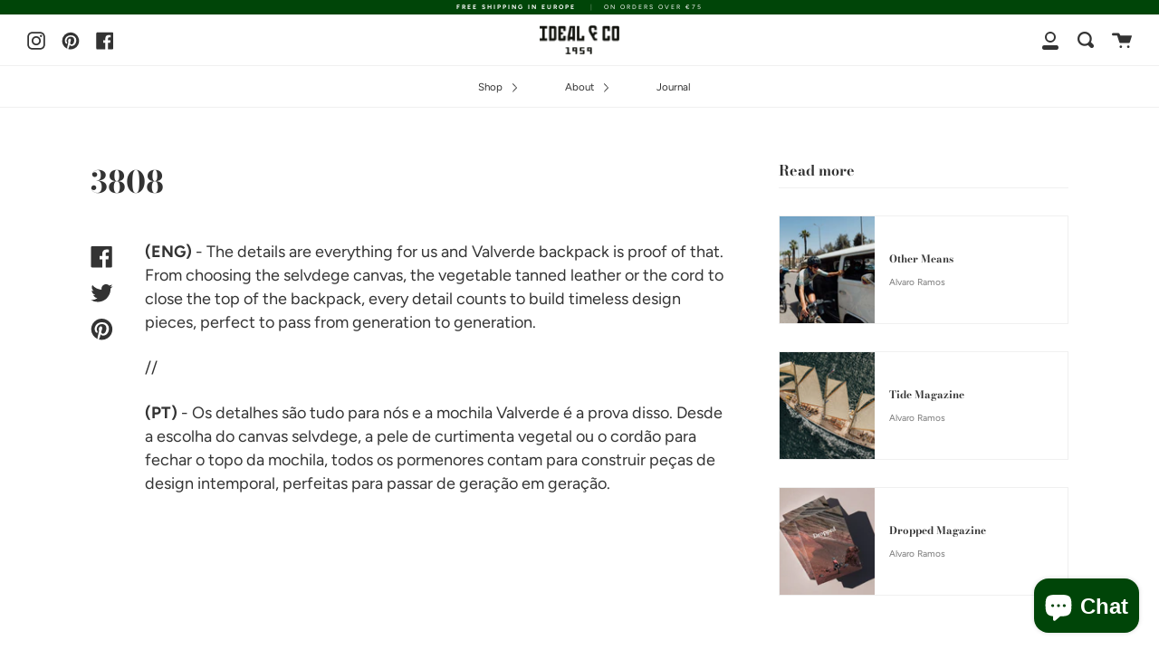

--- FILE ---
content_type: text/javascript
request_url: https://cdn.shopify.com/extensions/019bf5f3-eaf7-7289-a929-6634ba2a21f9/essential-preorder-2634/assets/app-embed-DxlM18aL.js
body_size: 47720
content:
(function(){const t=document.createElement("link").relList;if(t&&t.supports&&t.supports("modulepreload"))return;for(const o of document.querySelectorAll('link[rel="modulepreload"]'))n(o);new MutationObserver(o=>{for(const i of o)if(i.type==="childList")for(const s of i.addedNodes)s.tagName==="LINK"&&s.rel==="modulepreload"&&n(s)}).observe(document,{childList:!0,subtree:!0});function r(o){const i={};return o.integrity&&(i.integrity=o.integrity),o.referrerPolicy&&(i.referrerPolicy=o.referrerPolicy),o.crossOrigin==="use-credentials"?i.credentials="include":o.crossOrigin==="anonymous"?i.credentials="omit":i.credentials="same-origin",i}function n(o){if(o.ep)return;o.ep=!0;const i=r(o);fetch(o.href,i)}})();var nt,B,Dn,Ie,kr,On,Nn,Fn,nr,Kt,Qt,Ze={},Mn=[],Wo=/acit|ex(?:s|g|n|p|$)|rph|grid|ows|mnc|ntw|ine[ch]|zoo|^ord|itera/i,ot=Array.isArray;function we(e,t){for(var r in t)e[r]=t[r];return e}function or(e){e&&e.parentNode&&e.parentNode.removeChild(e)}function Ae(e,t,r){var n,o,i,s={};for(i in t)i=="key"?n=t[i]:i=="ref"?o=t[i]:s[i]=t[i];if(arguments.length>2&&(s.children=arguments.length>3?nt.call(arguments,2):r),typeof e=="function"&&e.defaultProps!=null)for(i in e.defaultProps)s[i]===void 0&&(s[i]=e.defaultProps[i]);return Xe(e,s,n,o,null)}function Xe(e,t,r,n,o){var i={type:e,props:t,key:r,ref:n,__k:null,__:null,__b:0,__e:null,__c:null,constructor:void 0,__v:o??++Dn,__i:-1,__u:0};return o==null&&B.vnode!=null&&B.vnode(i),i}function re(e){return e.children}function ve(e,t){this.props=e,this.context=t}function Le(e,t){if(t==null)return e.__?Le(e.__,e.__i+1):null;for(var r;t<e.__k.length;t++)if((r=e.__k[t])!=null&&r.__e!=null)return r.__e;return typeof e.type=="function"?Le(e):null}function Bn(e){var t,r;if((e=e.__)!=null&&e.__c!=null){for(e.__e=e.__c.base=null,t=0;t<e.__k.length;t++)if((r=e.__k[t])!=null&&r.__e!=null){e.__e=e.__c.base=r.__e;break}return Bn(e)}}function $r(e){(!e.__d&&(e.__d=!0)&&Ie.push(e)&&!gt.__r++||kr!=B.debounceRendering)&&((kr=B.debounceRendering)||On)(gt)}function gt(){for(var e,t,r,n,o,i,s,l=1;Ie.length;)Ie.length>l&&Ie.sort(Nn),e=Ie.shift(),l=Ie.length,e.__d&&(r=void 0,n=void 0,o=(n=(t=e).__v).__e,i=[],s=[],t.__P&&((r=we({},n)).__v=n.__v+1,B.vnode&&B.vnode(r),ir(t.__P,r,n,t.__n,t.__P.namespaceURI,32&n.__u?[o]:null,i,o??Le(n),!!(32&n.__u),s),r.__v=n.__v,r.__.__k[r.__i]=r,Hn(i,r,s),n.__e=n.__=null,r.__e!=o&&Bn(r)));gt.__r=0}function jn(e,t,r,n,o,i,s,l,c,a,d){var u,p,f,h,_,m,y,S=n&&n.__k||Mn,b=t.length;for(c=zo(r,t,S,c,b),u=0;u<b;u++)(f=r.__k[u])!=null&&(p=f.__i==-1?Ze:S[f.__i]||Ze,f.__i=u,m=ir(e,f,p,o,i,s,l,c,a,d),h=f.__e,f.ref&&p.ref!=f.ref&&(p.ref&&sr(p.ref,null,f),d.push(f.ref,f.__c||h,f)),_==null&&h!=null&&(_=h),(y=!!(4&f.__u))||p.__k===f.__k?c=Un(f,c,e,y):typeof f.type=="function"&&m!==void 0?c=m:h&&(c=h.nextSibling),f.__u&=-7);return r.__e=_,c}function zo(e,t,r,n,o){var i,s,l,c,a,d=r.length,u=d,p=0;for(e.__k=new Array(o),i=0;i<o;i++)(s=t[i])!=null&&typeof s!="boolean"&&typeof s!="function"?(typeof s=="string"||typeof s=="number"||typeof s=="bigint"||s.constructor==String?s=e.__k[i]=Xe(null,s,null,null,null):ot(s)?s=e.__k[i]=Xe(re,{children:s},null,null,null):s.constructor===void 0&&s.__b>0?s=e.__k[i]=Xe(s.type,s.props,s.key,s.ref?s.ref:null,s.__v):e.__k[i]=s,c=i+p,s.__=e,s.__b=e.__b+1,l=null,(a=s.__i=Vo(s,r,c,u))!=-1&&(u--,(l=r[a])&&(l.__u|=2)),l==null||l.__v==null?(a==-1&&(o>d?p--:o<d&&p++),typeof s.type!="function"&&(s.__u|=4)):a!=c&&(a==c-1?p--:a==c+1?p++:(a>c?p--:p++,s.__u|=4))):e.__k[i]=null;if(u)for(i=0;i<d;i++)(l=r[i])!=null&&!(2&l.__u)&&(l.__e==n&&(n=Le(l)),zn(l,l));return n}function Un(e,t,r,n){var o,i;if(typeof e.type=="function"){for(o=e.__k,i=0;o&&i<o.length;i++)o[i]&&(o[i].__=e,t=Un(o[i],t,r,n));return t}e.__e!=t&&(n&&(t&&e.type&&!t.parentNode&&(t=Le(e)),r.insertBefore(e.__e,t||null)),t=e.__e);do t=t&&t.nextSibling;while(t!=null&&t.nodeType==8);return t}function St(e,t){return t=t||[],e==null||typeof e=="boolean"||(ot(e)?e.some(function(r){St(r,t)}):t.push(e)),t}function Vo(e,t,r,n){var o,i,s,l=e.key,c=e.type,a=t[r],d=a!=null&&(2&a.__u)==0;if(a===null&&l==null||d&&l==a.key&&c==a.type)return r;if(n>(d?1:0)){for(o=r-1,i=r+1;o>=0||i<t.length;)if((a=t[s=o>=0?o--:i++])!=null&&!(2&a.__u)&&l==a.key&&c==a.type)return s}return-1}function Ir(e,t,r){t[0]=="-"?e.setProperty(t,r??""):e[t]=r==null?"":typeof r!="number"||Wo.test(t)?r:r+"px"}function lt(e,t,r,n,o){var i,s;e:if(t=="style")if(typeof r=="string")e.style.cssText=r;else{if(typeof n=="string"&&(e.style.cssText=n=""),n)for(t in n)r&&t in r||Ir(e.style,t,"");if(r)for(t in r)n&&r[t]==n[t]||Ir(e.style,t,r[t])}else if(t[0]=="o"&&t[1]=="n")i=t!=(t=t.replace(Fn,"$1")),s=t.toLowerCase(),t=s in e||t=="onFocusOut"||t=="onFocusIn"?s.slice(2):t.slice(2),e.l||(e.l={}),e.l[t+i]=r,r?n?r.u=n.u:(r.u=nr,e.addEventListener(t,i?Qt:Kt,i)):e.removeEventListener(t,i?Qt:Kt,i);else{if(o=="http://www.w3.org/2000/svg")t=t.replace(/xlink(H|:h)/,"h").replace(/sName$/,"s");else if(t!="width"&&t!="height"&&t!="href"&&t!="list"&&t!="form"&&t!="tabIndex"&&t!="download"&&t!="rowSpan"&&t!="colSpan"&&t!="role"&&t!="popover"&&t in e)try{e[t]=r??"";break e}catch{}typeof r=="function"||(r==null||r===!1&&t[4]!="-"?e.removeAttribute(t):e.setAttribute(t,t=="popover"&&r==1?"":r))}}function Tr(e){return function(t){if(this.l){var r=this.l[t.type+e];if(t.t==null)t.t=nr++;else if(t.t<r.u)return;return r(B.event?B.event(t):t)}}}function ir(e,t,r,n,o,i,s,l,c,a){var d,u,p,f,h,_,m,y,S,b,g,A,k,C,T,E,x,v=t.type;if(t.constructor!==void 0)return null;128&r.__u&&(c=!!(32&r.__u),i=[l=t.__e=r.__e]),(d=B.__b)&&d(t);e:if(typeof v=="function")try{if(y=t.props,S="prototype"in v&&v.prototype.render,b=(d=v.contextType)&&n[d.__c],g=d?b?b.props.value:d.__:n,r.__c?m=(u=t.__c=r.__c).__=u.__E:(S?t.__c=u=new v(y,g):(t.__c=u=new ve(y,g),u.constructor=v,u.render=Ko),b&&b.sub(u),u.state||(u.state={}),u.__n=n,p=u.__d=!0,u.__h=[],u._sb=[]),S&&u.__s==null&&(u.__s=u.state),S&&v.getDerivedStateFromProps!=null&&(u.__s==u.state&&(u.__s=we({},u.__s)),we(u.__s,v.getDerivedStateFromProps(y,u.__s))),f=u.props,h=u.state,u.__v=t,p)S&&v.getDerivedStateFromProps==null&&u.componentWillMount!=null&&u.componentWillMount(),S&&u.componentDidMount!=null&&u.__h.push(u.componentDidMount);else{if(S&&v.getDerivedStateFromProps==null&&y!==f&&u.componentWillReceiveProps!=null&&u.componentWillReceiveProps(y,g),t.__v==r.__v||!u.__e&&u.shouldComponentUpdate!=null&&u.shouldComponentUpdate(y,u.__s,g)===!1){for(t.__v!=r.__v&&(u.props=y,u.state=u.__s,u.__d=!1),t.__e=r.__e,t.__k=r.__k,t.__k.some(function(L){L&&(L.__=t)}),A=0;A<u._sb.length;A++)u.__h.push(u._sb[A]);u._sb=[],u.__h.length&&s.push(u);break e}u.componentWillUpdate!=null&&u.componentWillUpdate(y,u.__s,g),S&&u.componentDidUpdate!=null&&u.__h.push(function(){u.componentDidUpdate(f,h,_)})}if(u.context=g,u.props=y,u.__P=e,u.__e=!1,k=B.__r,C=0,S){for(u.state=u.__s,u.__d=!1,k&&k(t),d=u.render(u.props,u.state,u.context),T=0;T<u._sb.length;T++)u.__h.push(u._sb[T]);u._sb=[]}else do u.__d=!1,k&&k(t),d=u.render(u.props,u.state,u.context),u.state=u.__s;while(u.__d&&++C<25);u.state=u.__s,u.getChildContext!=null&&(n=we(we({},n),u.getChildContext())),S&&!p&&u.getSnapshotBeforeUpdate!=null&&(_=u.getSnapshotBeforeUpdate(f,h)),E=d,d!=null&&d.type===re&&d.key==null&&(E=Wn(d.props.children)),l=jn(e,ot(E)?E:[E],t,r,n,o,i,s,l,c,a),u.base=t.__e,t.__u&=-161,u.__h.length&&s.push(u),m&&(u.__E=u.__=null)}catch(L){if(t.__v=null,c||i!=null)if(L.then){for(t.__u|=c?160:128;l&&l.nodeType==8&&l.nextSibling;)l=l.nextSibling;i[i.indexOf(l)]=null,t.__e=l}else{for(x=i.length;x--;)or(i[x]);Xt(t)}else t.__e=r.__e,t.__k=r.__k,L.then||Xt(t);B.__e(L,t,r)}else i==null&&t.__v==r.__v?(t.__k=r.__k,t.__e=r.__e):l=t.__e=Go(r.__e,t,r,n,o,i,s,c,a);return(d=B.diffed)&&d(t),128&t.__u?void 0:l}function Xt(e){e&&e.__c&&(e.__c.__e=!0),e&&e.__k&&e.__k.forEach(Xt)}function Hn(e,t,r){for(var n=0;n<r.length;n++)sr(r[n],r[++n],r[++n]);B.__c&&B.__c(t,e),e.some(function(o){try{e=o.__h,o.__h=[],e.some(function(i){i.call(o)})}catch(i){B.__e(i,o.__v)}})}function Wn(e){return typeof e!="object"||e==null||e.__b&&e.__b>0?e:ot(e)?e.map(Wn):we({},e)}function Go(e,t,r,n,o,i,s,l,c){var a,d,u,p,f,h,_,m=r.props||Ze,y=t.props,S=t.type;if(S=="svg"?o="http://www.w3.org/2000/svg":S=="math"?o="http://www.w3.org/1998/Math/MathML":o||(o="http://www.w3.org/1999/xhtml"),i!=null){for(a=0;a<i.length;a++)if((f=i[a])&&"setAttribute"in f==!!S&&(S?f.localName==S:f.nodeType==3)){e=f,i[a]=null;break}}if(e==null){if(S==null)return document.createTextNode(y);e=document.createElementNS(o,S,y.is&&y),l&&(B.__m&&B.__m(t,i),l=!1),i=null}if(S==null)m===y||l&&e.data==y||(e.data=y);else{if(i=i&&nt.call(e.childNodes),!l&&i!=null)for(m={},a=0;a<e.attributes.length;a++)m[(f=e.attributes[a]).name]=f.value;for(a in m)if(f=m[a],a!="children"){if(a=="dangerouslySetInnerHTML")u=f;else if(!(a in y)){if(a=="value"&&"defaultValue"in y||a=="checked"&&"defaultChecked"in y)continue;lt(e,a,null,f,o)}}for(a in y)f=y[a],a=="children"?p=f:a=="dangerouslySetInnerHTML"?d=f:a=="value"?h=f:a=="checked"?_=f:l&&typeof f!="function"||m[a]===f||lt(e,a,f,m[a],o);if(d)l||u&&(d.__html==u.__html||d.__html==e.innerHTML)||(e.innerHTML=d.__html),t.__k=[];else if(u&&(e.innerHTML=""),jn(t.type=="template"?e.content:e,ot(p)?p:[p],t,r,n,S=="foreignObject"?"http://www.w3.org/1999/xhtml":o,i,s,i?i[0]:r.__k&&Le(r,0),l,c),i!=null)for(a=i.length;a--;)or(i[a]);l||(a="value",S=="progress"&&h==null?e.removeAttribute("value"):h!=null&&(h!==e[a]||S=="progress"&&!h||S=="option"&&h!=m[a])&&lt(e,a,h,m[a],o),a="checked",_!=null&&_!=e[a]&&lt(e,a,_,m[a],o))}return e}function sr(e,t,r){try{if(typeof e=="function"){var n=typeof e.__u=="function";n&&e.__u(),n&&t==null||(e.__u=e(t))}else e.current=t}catch(o){B.__e(o,r)}}function zn(e,t,r){var n,o;if(B.unmount&&B.unmount(e),(n=e.ref)&&(n.current&&n.current!=e.__e||sr(n,null,t)),(n=e.__c)!=null){if(n.componentWillUnmount)try{n.componentWillUnmount()}catch(i){B.__e(i,t)}n.base=n.__P=null}if(n=e.__k)for(o=0;o<n.length;o++)n[o]&&zn(n[o],t,r||typeof e.type!="function");r||or(e.__e),e.__c=e.__=e.__e=void 0}function Ko(e,t,r){return this.constructor(e,r)}function me(e,t,r){var n,o,i,s;t==document&&(t=document.documentElement),B.__&&B.__(e,t),o=(n=typeof r=="function")?null:r&&r.__k||t.__k,i=[],s=[],ir(t,e=(!n&&r||t).__k=Ae(re,null,[e]),o||Ze,Ze,t.namespaceURI,!n&&r?[r]:o?null:t.firstChild?nt.call(t.childNodes):null,i,!n&&r?r:o?o.__e:t.firstChild,n,s),Hn(i,e,s)}function Vn(e,t){me(e,t,Vn)}function Gn(e,t,r){var n,o,i,s,l=we({},e.props);for(i in e.type&&e.type.defaultProps&&(s=e.type.defaultProps),t)i=="key"?n=t[i]:i=="ref"?o=t[i]:l[i]=t[i]===void 0&&s!=null?s[i]:t[i];return arguments.length>2&&(l.children=arguments.length>3?nt.call(arguments,2):r),Xe(e.type,l,n||e.key,o||e.ref,null)}nt=Mn.slice,B={__e:function(e,t,r,n){for(var o,i,s;t=t.__;)if((o=t.__c)&&!o.__)try{if((i=o.constructor)&&i.getDerivedStateFromError!=null&&(o.setState(i.getDerivedStateFromError(e)),s=o.__d),o.componentDidCatch!=null&&(o.componentDidCatch(e,n||{}),s=o.__d),s)return o.__E=o}catch(l){e=l}throw e}},Dn=0,ve.prototype.setState=function(e,t){var r;r=this.__s!=null&&this.__s!=this.state?this.__s:this.__s=we({},this.state),typeof e=="function"&&(e=e(we({},r),this.props)),e&&we(r,e),e!=null&&this.__v&&(t&&this._sb.push(t),$r(this))},ve.prototype.forceUpdate=function(e){this.__v&&(this.__e=!0,e&&this.__h.push(e),$r(this))},ve.prototype.render=re,Ie=[],On=typeof Promise=="function"?Promise.prototype.then.bind(Promise.resolve()):setTimeout,Nn=function(e,t){return e.__v.__b-t.__v.__b},gt.__r=0,Fn=/(PointerCapture)$|Capture$/i,nr=0,Kt=Tr(!1),Qt=Tr(!0);var Qo=0;function q(e,t,r,n,o,i){t||(t={});var s,l,c=t;if("ref"in c)for(l in c={},t)l=="ref"?s=t[l]:c[l]=t[l];var a={type:e,props:c,key:r,ref:s,__k:null,__:null,__b:0,__e:null,__c:null,constructor:void 0,__v:--Qo,__i:-1,__u:0,__source:o,__self:i};if(typeof e=="function"&&(s=e.defaultProps))for(l in s)c[l]===void 0&&(c[l]=s[l]);return B.vnode&&B.vnode(a),a}function bt(){return bt=Object.assign?Object.assign.bind():function(e){for(var t=1;t<arguments.length;t++){var r=arguments[t];for(var n in r)Object.prototype.hasOwnProperty.call(r,n)&&(e[n]=r[n])}return e},bt.apply(this,arguments)}function Kn(e,t){if(e==null)return{};var r,n,o={},i=Object.keys(e);for(n=0;n<i.length;n++)t.indexOf(r=i[n])>=0||(o[r]=e[r]);return o}var Xo=["context","children"],Yo=["useFragment"];function Zo(e,t,r,n){function o(){var i=Reflect.construct(HTMLElement,[],o);return i._vdomComponent=e,i._root=i,i}return(o.prototype=Object.create(HTMLElement.prototype)).constructor=o,o.prototype.connectedCallback=function(){ei.call(this,n)},o.prototype.attributeChangedCallback=ti,o.prototype.disconnectedCallback=ri,r=r||e.observedAttributes||Object.keys(e.propTypes||{}),o.observedAttributes=r,e.formAssociated&&(o.formAssociated=!0),r.forEach(function(i){Object.defineProperty(o.prototype,i,{get:function(){return this._vdom?this._vdom.props[i]:this._props[i]},set:function(s){this._vdom?this.attributeChangedCallback(i,null,s):(this._props||(this._props={}),this._props[i]=s);var l=typeof s;s!=null&&l!=="string"&&l!=="boolean"&&l!=="number"||this.setAttribute(i,s)}})}),customElements.define(t,o),o}function Jo(e){this.getChildContext=function(){return e.context};var t=e.children,r=Kn(e,Xo);return Gn(t,r)}function ei(e){var t=new CustomEvent("_preact",{detail:{},bubbles:!0,cancelable:!0});this.dispatchEvent(t),this._vdom=Ae(Jo,bt({},this._props,{context:t.detail.context}),Xn(this,this._vdomComponent,e)),(this.hasAttribute("hydrate")?Vn:me)(this._vdom,this._root)}function Qn(e){return e.replace(/-(\w)/g,function(t,r){return r?r.toUpperCase():""})}function ti(e,t,r){if(this._vdom){var n={};n[e]=r=r??void 0,n[Qn(e)]=r,this._vdom=Gn(this._vdom,n),me(this._vdom,this._root)}}function ri(){me(this._vdom=null,this._root)}function Rr(e,t){var r=this,n=e.useFragment,o=Kn(e,Yo);return Ae(n?re:"slot",bt({},o,{ref:function(i){i?(r.ref=i,r._listener||(r._listener=function(s){s.stopPropagation(),s.detail.context=t},i.addEventListener("_preact",r._listener))):r.ref.removeEventListener("_preact",r._listener)}}))}function Xn(e,t,r){if(e.nodeType===3)return e.data;if(e.nodeType!==1)return null;var n=[],o={},i=0,s=e.attributes,l=e.childNodes;for(i=s.length;i--;)s[i].name!=="slot"&&(o[s[i].name]=s[i].value,o[Qn(s[i].name)]=s[i].value);for(i=l.length;i--;){var c=Xn(l[i],null,r),a=l[i].slot;a?o[a]=Ae(Rr,{name:a},c):n[i]=c}var d=!(!r||!r.shadow),u=t?Ae(Rr,{useFragment:!d},n):n;return!d&&t&&(e.innerHTML=""),Ae(t||e.nodeName.toLowerCase(),o,u)}const ni=e=>!!e&&e.constructor===Symbol,oi=e=>!!(e&&e.constructor&&e.call&&e.apply),Nt=e=>{try{return Number(e)===e}catch{return!1}},ii=e=>Object.prototype.toString.call(e)==="[object Date]",Yt=e=>{if(e===!0||e===!1||e==null)return!0;if(Nt(e))return e===0;if(ii(e))return isNaN(e.getTime());if(oi(e)||ni(e))return!1;const t=e.length;if(Nt(t))return t===0;const r=e.size;return Nt(r)?r===0:Object.keys(e).length===0},Yn=(e,t)=>{const r=e.reduce((n,o)=>{const i=o;return n[i]||(n[i]=o),n},{});return Object.values(r)},si=e=>{if(!e||e.length===0)return"";const t=e.toLowerCase();return t.substring(0,1).toUpperCase()+t.substring(1,t.length)},li=e=>{var r;const t=((r=e==null?void 0:e.replace(/([A-Z])+/g,si))==null?void 0:r.split(/(?=[A-Z])|[\.\-\s_]/).map(n=>n.toLowerCase()))??[];return t.length===0?"":t.length===1?t[0]:t.reduce((n,o)=>`${n}-${o.toLowerCase()}`)};var Je,ee,Ft,Pr,et=0,Zn=[],te=B,Lr=te.__b,Dr=te.__r,Or=te.diffed,Nr=te.__c,Fr=te.unmount,Mr=te.__;function lr(e,t){te.__h&&te.__h(ee,e,et||t),et=0;var r=ee.__H||(ee.__H={__:[],__h:[]});return e>=r.__.length&&r.__.push({}),r.__[e]}function F(e){return et=1,Jn(to,e)}function Jn(e,t,r){var n=lr(Je++,2);if(n.t=e,!n.__c&&(n.__=[r?r(t):to(void 0,t),function(l){var c=n.__N?n.__N[0]:n.__[0],a=n.t(c,l);c!==a&&(n.__N=[a,n.__[1]],n.__c.setState({}))}],n.__c=ee,!ee.__f)){var o=function(l,c,a){if(!n.__c.__H)return!0;var d=n.__c.__H.__.filter(function(p){return!!p.__c});if(d.every(function(p){return!p.__N}))return!i||i.call(this,l,c,a);var u=n.__c.props!==l;return d.forEach(function(p){if(p.__N){var f=p.__[0];p.__=p.__N,p.__N=void 0,f!==p.__[0]&&(u=!0)}}),i&&i.call(this,l,c,a)||u};ee.__f=!0;var i=ee.shouldComponentUpdate,s=ee.componentWillUpdate;ee.componentWillUpdate=function(l,c,a){if(this.__e){var d=i;i=void 0,o(l,c,a),i=d}s&&s.call(this,l,c,a)},ee.shouldComponentUpdate=o}return n.__N||n.__}function D(e,t){var r=lr(Je++,3);!te.__s&&eo(r.__H,t)&&(r.__=e,r.u=t,ee.__H.__h.push(r))}function Te(e){return et=5,I(function(){return{current:e}},[])}function I(e,t){var r=lr(Je++,7);return eo(r.__H,t)&&(r.__=e(),r.__H=t,r.__h=e),r.__}function z(e,t){return et=8,I(function(){return e},t)}function ci(){for(var e;e=Zn.shift();)if(e.__P&&e.__H)try{e.__H.__h.forEach(_t),e.__H.__h.forEach(Zt),e.__H.__h=[]}catch(t){e.__H.__h=[],te.__e(t,e.__v)}}te.__b=function(e){ee=null,Lr&&Lr(e)},te.__=function(e,t){e&&t.__k&&t.__k.__m&&(e.__m=t.__k.__m),Mr&&Mr(e,t)},te.__r=function(e){Dr&&Dr(e),Je=0;var t=(ee=e.__c).__H;t&&(Ft===ee?(t.__h=[],ee.__h=[],t.__.forEach(function(r){r.__N&&(r.__=r.__N),r.u=r.__N=void 0})):(t.__h.forEach(_t),t.__h.forEach(Zt),t.__h=[],Je=0)),Ft=ee},te.diffed=function(e){Or&&Or(e);var t=e.__c;t&&t.__H&&(t.__H.__h.length&&(Zn.push(t)!==1&&Pr===te.requestAnimationFrame||((Pr=te.requestAnimationFrame)||ai)(ci)),t.__H.__.forEach(function(r){r.u&&(r.__H=r.u),r.u=void 0})),Ft=ee=null},te.__c=function(e,t){t.some(function(r){try{r.__h.forEach(_t),r.__h=r.__h.filter(function(n){return!n.__||Zt(n)})}catch(n){t.some(function(o){o.__h&&(o.__h=[])}),t=[],te.__e(n,r.__v)}}),Nr&&Nr(e,t)},te.unmount=function(e){Fr&&Fr(e);var t,r=e.__c;r&&r.__H&&(r.__H.__.forEach(function(n){try{_t(n)}catch(o){t=o}}),r.__H=void 0,t&&te.__e(t,r.__v))};var Br=typeof requestAnimationFrame=="function";function ai(e){var t,r=function(){clearTimeout(n),Br&&cancelAnimationFrame(t),setTimeout(e)},n=setTimeout(r,35);Br&&(t=requestAnimationFrame(r))}function _t(e){var t=ee,r=e.__c;typeof r=="function"&&(e.__c=void 0,r()),ee=t}function Zt(e){var t=ee;e.__c=e.__(),ee=t}function eo(e,t){return!e||e.length!==t.length||t.some(function(r,n){return r!==e[n]})}function to(e,t){return typeof t=="function"?t(e):t}const ct=e=>e.replace("class=money>",'class="money">').replace("class=transcy-money>",'class="transcy-money">').replace("class=etrans-money>",'class="etrans-money">'),kt="GraphQL Client",jr=0,Ur=3,ro="An error occurred while fetching from the API. Review 'graphQLErrors' for details.",no="Response returned unexpected Content-Type:",oo="An unknown error has occurred. The API did not return a data object or any errors in its response.",Jt={json:"application/json",multipart:"multipart/mixed"},Hr="X-SDK-Variant",Wr="X-SDK-Version",ui="shopify-graphql-client",di="1.4.1",io=1e3,fi=[429,503],so=/@(defer)\b/i,zr=`\r
`,pi=/boundary="?([^=";]+)"?/i,Vr=zr+zr;function ke(e,t=kt){return e.startsWith(`${t}`)?e:`${t}: ${e}`}function Me(e){return e instanceof Error?e.message:JSON.stringify(e)}function lo(e){return e instanceof Error&&e.cause?e.cause:void 0}function co(e){return e.flatMap(({errors:t})=>t??[])}function ao({client:e,retries:t}){if(t!==void 0&&(typeof t!="number"||t<jr||t>Ur))throw new Error(`${e}: The provided "retries" value (${t}) is invalid - it cannot be less than ${jr} or greater than ${Ur}`)}function ae(e,t){return t&&(typeof t!="object"||Array.isArray(t)||typeof t=="object"&&Object.keys(t).length>0)?{[e]:t}:{}}function uo(e,t){if(e.length===0)return t;const n={[e.pop()]:t};return e.length===0?n:uo(e,n)}function fo(e,t){return Object.keys(t||{}).reduce((r,n)=>(typeof t[n]=="object"||Array.isArray(t[n]))&&e[n]?(r[n]=fo(e[n],t[n]),r):(r[n]=t[n],r),Array.isArray(e)?[...e]:{...e})}function po([e,...t]){return t.reduce(fo,{...e})}function hi({clientLogger:e,customFetchApi:t=fetch,client:r=kt,defaultRetryWaitTime:n=io,retriableCodes:o=fi}){const i=async(s,l,c)=>{const a=l+1,d=c+1;let u;try{if(u=await t(...s),e({type:"HTTP-Response",content:{requestParams:s,response:u}}),!u.ok&&o.includes(u.status)&&a<=d)throw new Error;const p=(u==null?void 0:u.headers.get("X-Shopify-API-Deprecated-Reason"))||"";return p&&e({type:"HTTP-Response-GraphQL-Deprecation-Notice",content:{requestParams:s,deprecationNotice:p}}),u}catch(p){if(a<=d){const f=u==null?void 0:u.headers.get("Retry-After");return await mi(f?parseInt(f,10):n),e({type:"HTTP-Retry",content:{requestParams:s,lastResponse:u,retryAttempt:l,maxRetries:c}}),i(s,a,c)}throw new Error(ke(`${c>0?`Attempted maximum number of ${c} network retries. Last message - `:""}${Me(p)}`,r))}};return i}async function mi(e){return new Promise(t=>setTimeout(t,e))}function _i({headers:e,url:t,customFetchApi:r=fetch,retries:n=0,logger:o}){ao({client:kt,retries:n});const i={headers:e,url:t,retries:n},s=yi(o),l=hi({customFetchApi:r,clientLogger:s,defaultRetryWaitTime:io}),c=gi(l,i),a=Si(c),d=xi(c);return{config:i,fetch:c,request:a,requestStream:d}}function yi(e){return t=>{e&&e(t)}}async function ho(e){const{errors:t,data:r,extensions:n}=await e.json();return{...ae("data",r),...ae("extensions",n),headers:e.headers,...t||!r?{errors:{networkStatusCode:e.status,message:ke(t?ro:oo),...ae("graphQLErrors",t),response:e}}:{}}}function gi(e,{url:t,headers:r,retries:n}){return async(o,i={})=>{const{variables:s,headers:l,url:c,retries:a,keepalive:d,signal:u}=i,p=JSON.stringify({query:o,variables:s});ao({client:kt,retries:a});const f=Object.entries({...r,...l}).reduce((_,[m,y])=>(_[m]=Array.isArray(y)?y.join(", "):y.toString(),_),{});return!f[Hr]&&!f[Wr]&&(f[Hr]=ui,f[Wr]=di),e([c??t,{method:"POST",headers:f,body:p,signal:u,keepalive:d}],1,a??n)}}function Si(e){return async(...t)=>{if(so.test(t[0]))throw new Error(ke("This operation will result in a streamable response - use requestStream() instead."));let r=null;try{r=await e(...t);const{status:n,statusText:o}=r,i=r.headers.get("content-type")||"";return r.ok?i.includes(Jt.json)?await ho(r):{errors:{networkStatusCode:n,message:ke(`${no} ${i}`),response:r}}:{errors:{networkStatusCode:n,message:ke(o),response:r}}}catch(n){return{errors:{message:Me(n),...r==null?{}:{networkStatusCode:r.status,response:r}}}}}}async function*bi(e){const t=new TextDecoder;if(e.body[Symbol.asyncIterator])for await(const r of e.body)yield t.decode(r);else{const r=e.body.getReader();let n;try{for(;!(n=await r.read()).done;)yield t.decode(n.value)}finally{r.cancel()}}}function wi(e,t){return{async*[Symbol.asyncIterator](){try{let r="";for await(const n of e)if(r+=n,r.indexOf(t)>-1){const o=r.lastIndexOf(t),s=r.slice(0,o).split(t).filter(l=>l.trim().length>0).map(l=>l.slice(l.indexOf(Vr)+Vr.length).trim());s.length>0&&(yield s),r=r.slice(o+t.length),r.trim()==="--"&&(r="")}}catch(r){throw new Error(`Error occured while processing stream payload - ${Me(r)}`)}}}}function Ai(e){return{async*[Symbol.asyncIterator](){yield{...await ho(e),hasNext:!1}}}}function vi(e){return e.map(t=>{try{return JSON.parse(t)}catch(r){throw new Error(`Error in parsing multipart response - ${Me(r)}`)}}).map(t=>{const{data:r,incremental:n,hasNext:o,extensions:i,errors:s}=t;if(!n)return{data:r||{},...ae("errors",s),...ae("extensions",i),hasNext:o};const l=n.map(({data:c,path:a,errors:d})=>({data:c&&a?uo(a,c):{},...ae("errors",d)}));return{data:l.length===1?l[0].data:po([...l.map(({data:c})=>c)]),...ae("errors",co(l)),hasNext:o}})}function qi(e,t){if(e.length>0)throw new Error(ro,{cause:{graphQLErrors:e}});if(Object.keys(t).length===0)throw new Error(oo)}function Ei(e,t){var l,c;const r=(t??"").match(pi),n=`--${r?r[1]:"-"}`;if(!((l=e.body)!=null&&l.getReader)&&!((c=e.body)!=null&&c[Symbol.asyncIterator]))throw new Error("API multipart response did not return an iterable body",{cause:e});const o=bi(e);let i={},s;return{async*[Symbol.asyncIterator](){var a;try{let d=!0;for await(const u of wi(o,n)){const p=vi(u);s=((a=p.find(h=>h.extensions))==null?void 0:a.extensions)??s;const f=co(p);i=po([i,...p.map(({data:h})=>h)]),d=p.slice(-1)[0].hasNext,qi(f,i),yield{...ae("data",i),...ae("extensions",s),hasNext:d}}if(d)throw new Error("Response stream terminated unexpectedly")}catch(d){const u=lo(d);yield{...ae("data",i),...ae("extensions",s),errors:{message:ke(Me(d)),networkStatusCode:e.status,...ae("graphQLErrors",u==null?void 0:u.graphQLErrors),response:e},hasNext:!1}}}}}function xi(e){return async(...t)=>{if(!so.test(t[0]))throw new Error(ke("This operation does not result in a streamable response - use request() instead."));try{const r=await e(...t),{statusText:n}=r;if(!r.ok)throw new Error(n,{cause:r});const o=r.headers.get("content-type")||"";switch(!0){case o.includes(Jt.json):return Ai(r);case o.includes(Jt.multipart):return Ei(r,o);default:throw new Error(`${no} ${o}`,{cause:r})}}catch(r){return{async*[Symbol.asyncIterator](){const n=lo(r);yield{errors:{message:ke(Me(r)),...ae("networkStatusCode",n==null?void 0:n.status),...ae("response",n)},hasNext:!1}}}}}}function Ci({client:e,storeDomain:t}){try{if(!t||typeof t!="string")throw new Error;const r=t.trim(),n=r.match(/^https?:/)?r:`https://${r}`,o=new URL(n);return o.protocol="https",o.origin}catch(r){throw new Error(`${e}: a valid store domain ("${t}") must be provided`,{cause:r})}}function mo({client:e,currentSupportedApiVersions:t,apiVersion:r,logger:n}){const o=`${e}: the provided apiVersion ("${r}")`,i=`Currently supported API versions: ${t.join(", ")}`;if(!r||typeof r!="string")throw new Error(`${o} is invalid. ${i}`);const s=r.trim();t.includes(s)||(n?n({type:"Unsupported_Api_Version",content:{apiVersion:r,supportedApiVersions:t}}):console.warn(`${o} is likely deprecated or not supported. ${i}`))}function wt(e){const t=e*3-2;return t===10?t:`0${t}`}function Mt(e,t,r){const n=t-r;return n<=0?`${e-1}-${wt(n+4)}`:`${e}-${wt(n)}`}function ki(){const e=new Date,t=e.getUTCMonth(),r=e.getUTCFullYear(),n=Math.floor(t/3+1);return{year:r,quarter:n,version:`${r}-${wt(n)}`}}function $i(){const{year:e,quarter:t,version:r}=ki(),n=t===4?`${e+1}-01`:`${e}-${wt(t+1)}`;return[Mt(e,t,3),Mt(e,t,2),Mt(e,t,1),r,n,"unstable"]}function Ii(e){return t=>({...t??{},...e.headers})}function Ti({getHeaders:e,getApiUrl:t}){return(r,n)=>{const o=[r];if(n&&Object.keys(n).length>0){const{variables:i,apiVersion:s,headers:l,retries:c,signal:a}=n;o.push({...i?{variables:i}:{},...l?{headers:e(l)}:{},...s?{url:t(s)}:{},...c?{retries:c}:{},...a?{signal:a}:{}})}return o}}const Gr="application/json",Ri="storefront-api-client",Pi="1.0.9",Li="X-Shopify-Storefront-Access-Token",Di="Shopify-Storefront-Private-Token",Oi="X-SDK-Variant",Ni="X-SDK-Version",Fi="X-SDK-Variant-Source",tt="Storefront API Client";function Mi(e){if(e&&typeof window<"u")throw new Error(`${tt}: private access tokens and headers should only be used in a server-to-server implementation. Use the public API access token in nonserver environments.`)}function Bi(e,t){if(!e&&!t)throw new Error(`${tt}: a public or private access token must be provided`);if(e&&t)throw new Error(`${tt}: only provide either a public or private access token`)}function ji({storeDomain:e,apiVersion:t,publicAccessToken:r,privateAccessToken:n,clientName:o,retries:i=0,customFetchApi:s,logger:l}){const c=$i(),a=Ci({client:tt,storeDomain:e}),d={client:tt,currentSupportedApiVersions:c,logger:l};mo({...d,apiVersion:t}),Bi(r,n),Mi(n);const u=Ui(a,t,d),p={storeDomain:a,apiVersion:t,...r?{publicAccessToken:r}:{privateAccessToken:n},headers:{"Content-Type":Gr,Accept:Gr,[Oi]:Ri,[Ni]:Pi,...o?{[Fi]:o}:{},...r?{[Li]:r}:{[Di]:n}},apiUrl:u(),clientName:o},f=_i({headers:p.headers,url:p.apiUrl,retries:i,customFetchApi:s,logger:l}),h=Ii(p),_=Hi(p,u),m=Ti({getHeaders:h,getApiUrl:_});return Object.freeze({config:p,getHeaders:h,getApiUrl:_,fetch:(...S)=>f.fetch(...m(...S)),request:(...S)=>f.request(...m(...S)),requestStream:(...S)=>f.requestStream(...m(...S))})}function Ui(e,t,r){return n=>{n&&mo({...r,apiVersion:n});const o=(n??t).trim();return`${e}/api/${o}/graphql.json`}}function Hi(e,t){return r=>r?t(r):e.apiUrl}const cr="Essential Pre-Order",H=()=>window.Shopify.shop||window.essentialPreorderConfigs.permanentDomain||"",Z=()=>{var e,t;return((e=window.Shopify.routes)==null?void 0:e.root)||((t=window.Shopify.routes)==null?void 0:t.root_url)||"/"},$t=({publicAccessToken:e})=>{const t=I(()=>!e||!H()?null:ji({storeDomain:H(),apiVersion:"2025-04",publicAccessToken:e}),[e]),r=(o,i)=>i||!o?"":`@inContext(country: ${o})`,n=z(async(o,{skipContext:i}={})=>{var p;if(!t)return null;const s=((p=window.Shopify)==null?void 0:p.country)||"",l=r(s,!!i);let c=[],a=null,d=!0,u=null;try{for(;d;){const _=`
            query ProductQuery($id: ID!, $cursor: String) ${l} {
              product(id: $id) {
                id
                title
                handle
                requiresSellingPlan
                sellingPlanGroups(first: 250) {
                  edges {
                    node {
                      appName
                      name
                      sellingPlans(first: 250) {
                        edges {
                          node {
                            id
                            checkoutCharge {
                              value {
                                __typename
                                ... on MoneyV2 {
                                  amount
                                  currencyCode
                                }
                                ... on SellingPlanCheckoutChargePercentageValue {
                                  percentage
                                }
                              }
                            }
                            priceAdjustments {
                              adjustmentValue {
                                ... on SellingPlanFixedAmountPriceAdjustment {
                                adjustmentAmount {
                                    amount
                                    currencyCode
                                  }
                                }
                                ... on SellingPlanPercentagePriceAdjustment {
                                adjustmentPercentage
                                }
                              }
                            }
                          }
                        }
                      }
                    }
                  }
                }
                variants(first: 250, after: $cursor) {
                  edges {
                    node {
                      id
                      title
                      availableForSale
                      quantityAvailable
                      price {
                        amount
                        currencyCode
                      }
                      compareAtPrice {
                        amount
                        currencyCode
                      }
                      sellingPlanAllocations(first: 250) {
                        edges {
                          node {
                            priceAdjustments {
                              price {
                                amount
                              }
                            }
                            sellingPlan {
                              id
                            }
                          }
                        }
                      }
                    }
                  }
                  pageInfo {
                    hasNextPage
                    endCursor
                  }
                }
              }
            }
          `,{data:m}=await t.request(_,{variables:{id:`gid://shopify/Product/${o}`,cursor:a}});if(!(m!=null&&m.product))return i?null:await n(o,{skipContext:!0});u=m.product,c.push(...m.product.variants.edges.map(y=>y.node)),a=m.product.variants.pageInfo.endCursor,d=m.product.variants.pageInfo.hasNextPage}const f=_=>{var m,y,S,b;for(const g of c){const A=g.sellingPlanAllocations.edges.find(({node:k})=>k.sellingPlan.id===_);if(A&&g.price&&((b=(S=(y=(m=A.node)==null?void 0:m.priceAdjustments)==null?void 0:y[0])==null?void 0:S.price)!=null&&b.amount)){const k=parseFloat(g.price.amount),C=parseFloat(A.node.priceAdjustments[0].price.amount);return k-C}}return 0},h=u.sellingPlanGroups.edges.filter(({node:_})=>_.appName===cr).map(({node:_})=>({app_id:_.appName,id:Math.random().toString(36).slice(2,11),selling_plans:_.sellingPlans.edges.map(({node:m})=>{const y=m.id;return{id:Number(y.split("/").pop()),checkout_charge:{value:m.checkoutCharge.value.percentage??parseFloat((parseFloat(m.checkoutCharge.value.amount)*100).toFixed()),value_type:m.checkoutCharge.value.percentage?"percentage":"price"},price_adjustments:m.priceAdjustments.map(S=>({value:S.adjustmentValue.adjustmentPercentage??parseFloat((f(y)*100).toFixed()),value_type:typeof S.adjustmentValue.adjustmentPercentage<"u"?"percentage":"fixed_amount"}))}})}));return{id:Number(u.id.split("/").pop()),handle:u.handle,title:u.title,variants:c.map(_=>({id:Number(_.id.split("/").pop()),title:_.title,price:parseFloat((parseFloat(_.price.amount)*100).toFixed()),compare_at_price:_.compareAtPrice?parseFloat((parseFloat(_.compareAtPrice.amount)*100).toFixed()):null,requires_selling_plan:u.requiresSellingPlan,available:_.availableForSale,quantity:_.quantityAvailable,selling_plan_allocations:_.sellingPlanAllocations.edges.map(({node:m})=>{var b;const y=Number(m.sellingPlan.id.split("/").pop()),S=(b=h.find(({selling_plans:g})=>g.map(({id:A})=>A).includes(y)))==null?void 0:b.id;return S?{selling_plan_group_id:S,selling_plan_id:Number(y)}:null}).filter(Boolean)})),selling_plan_groups:h}}catch(f){throw console.log(f),await fetch("https://essential-preorder.vercel.app/api/embed/log",{method:"POST",headers:{"Content-Type":"application/json",Accept:"application/json"},body:JSON.stringify({type:"ERROR",placement:"theme-app-extension--useGraphqlData",error:{message:f==null?void 0:f.message,name:f==null?void 0:f.name,stack:f==null?void 0:f.stack,url:window.location.href},shop:H()})}),f}},[t]);return{fetchProductById:n}},Wi=({liquidProps:{preorderAppData:e,preorderAppDataBackInStock:t,preorderAppDataAppSettings:r,preorderAppDataInventoryQuantityLimits:n,product:o,productCollections:i,cart:s,inventoryQuantityByVariantId:l,moneyFormatBySettings:c,moneyFormat:a,template:d}})=>{const[u,p]=F(null),f=I(()=>o?o==="null"?{}:JSON.parse(o):{},[o]),h=I(()=>s?s==="null"?{}:JSON.parse(s):{},[s]),_=I(()=>l?l==="null"?{}:l==='{ "": }'?{}:JSON.parse(l):{},[l]),m=I(()=>n?n==="null"?{}:JSON.parse(n)?JSON.parse(n).reduce((L,O)=>(O.variantId&&(L[O.variantId]=O.inventoryAvailable),L),{}):{}:{},[n]),y=I(()=>e?e==="null"?[]:JSON.parse(e).preorderCampaigns?JSON.parse(e).preorderCampaigns:[]:[],[e]),S=I(()=>t?t==="null"?[]:JSON.parse(t).backInStockCampaigns?JSON.parse(t).backInStockCampaigns:[]:[],[t]),b=I(()=>i?i==="null"?[]:JSON.parse(i)?JSON.parse(i):[]:[],[i]),g=I(()=>!e||e==="null"||!JSON.parse(e).publicAccessToken?null:JSON.parse(e).publicAccessToken,[e]),A=I(()=>e?e==="null"?{}:JSON.parse(e).preorderDisplay?JSON.parse(e).preorderDisplay:{}:{},[e]),k=I(()=>r?r==="null"?{}:JSON.parse(r)?JSON.parse(r):{}:{},[r]),C=I(()=>!e||e==="null"||!JSON.parse(e).isStaging?!1:JSON.parse(e).isStaging,[e]),T=ct(c),E=ct(a),{fetchProductById:x}=$t({publicAccessToken:g});return D(()=>{f.variants&&(f.variants.length<250||async function(){const v=await x(f.id);v&&p(v)}())},[f,x]),D(()=>{window.essentialPreorderConfigs={...window.essentialPreorderConfigs,inventoryQuantityLimitsByVariantId:m,preorderCampaigns:y,backInStockCampaigns:S,inventoryQuantityByVariantId:_,moneyFormatBySettings:T,moneyFormat:E,preorderDisplay:A,isStaging:C,selectedVariant:{prices:null},appSettings:k}},[_,y,S,T,E,A,m,C,k]),I(()=>({product:u||f,cart:h,inventoryQuantityByVariantId:_,preorderCampaigns:y,backInStockCampaigns:S,preorderDisplay:A,moneyFormatBySettings:ct(c),moneyFormat:ct(a),publicAccessToken:g,template:d,inventoryQuantityLimitsByVariantId:m,productCollections:b,appSettings:k}),[f,u,h,_,y,S,A,c,a,g,d,m,b,k])},_o=e=>e.map(t=>{var r,n;return{handle:t.handle,id:t.id,key:t.key,product_id:t.product_id,properties:t.properties,quantity:t.quantity,variant_id:t.variant_id,selling_plan_id:(n=(r=t.selling_plan_allocation)==null?void 0:r.selling_plan)==null?void 0:n.id}}),Kr=async({args:e,originalFetch:t,setUpdatedCartItems:r})=>{if(!e[0])return;const n=typeof e[0]=="string"&&e[0]||typeof e[0]=="object"&&e[0].url;if(!n)return;const o=n.replace(window.location.origin,"");if(/^\/([a-z]{2}\/)?cart\.js$/.test(o)||!/^\/([a-z]{2}\/)?cart(\/|$)/.test(o))return;const s=await(await t(`${Z()}cart.js`)).json();r(_o(s.items))},zi=({initialCartItems:e})=>{const[t,r]=F(1),[n,o]=F(_o(e.items));return D(()=>{var i,s;((i=window.Shopify.theme)==null?void 0:i.schema_name)==="MalterTech"&&setTimeout(()=>{r(l=>l+1)},1),((s=window.Shopify.theme)==null?void 0:s.schema_name)==="Aurora"&&setTimeout(()=>{r(l=>l+1)},100)},[]),D(()=>{const i=window.fetch,s=XMLHttpRequest.prototype.open,l=XMLHttpRequest.prototype.send;window.fetch=function(){const a=arguments;return i.apply(this,a).then(d=>(Kr({args:a,originalFetch:i,setUpdatedCartItems:o}),d))};const c=new WeakMap;return XMLHttpRequest.prototype.open=function(...a){return c.set(this,{method:a[0],url:a[1]}),s.apply(this,a)},XMLHttpRequest.prototype.send=function(...a){return this.addEventListener("load",function(){const{method:d,url:u}=c.get(this)||{};!d||!u||Kr({args:[u],originalFetch:window.fetch,setUpdatedCartItems:o})}),l.apply(this,a)},()=>{window.fetch=i,XMLHttpRequest.prototype.open=s,XMLHttpRequest.prototype.send=l}},[t]),{cartItems:n}},ie="essential-preorder-initial-add-to-cart-text",Vi="essential-preorder-quantity-error-placement",It="essential-preorder-initial-add-to-cart-button",yo="essential-preorder-ignore-prevent-default",go="essential-preorder-skip-click-initial-add-to-cart-button",Gi="essential-preorder-extra-add-to-cart-button",Qr="essential-preorder-back-in-stock-initial-add-to-cart-text",Ye="essential-preorder-container-active",At="essential-preorder-container-inactive",Bt="essential-preorder-bis-container-active",Xr="essential-preorder-bis-container-inactive",jt="essential-preorder-containers-active",Ut="essential-preorder-containers-inactive",So="essential-preorder-add-to-cart-form",Ki="essential-preorder-initial-prices-container",vt="essential-preorder-prices-active",qt="essential-preorder-prices-inactive",Yr="essential-preorder-hidden-input",Qi="essential-preorder-initial-id-input",Xi="essential-preorder-add-to-cart-button-default",Yi="essential-preorder-add-to-cart-button-custom",Zi="essential-preorder-bis-button-default",Ji="essential-preorder-bis-button-custom",es="essential-preorder-initial-list-badge",ts="essential-preorder-skip-featured-product",rs="essential-preorder-use-mouse-event-click",Tt=e=>new Promise(t=>setTimeout(t,e)),ns=async({selector:e,retries:t=5,delay:r=20})=>{for(let n=0;n<t;n++){const o=document.querySelector(e);if(o)return o;await Tt(r)}return null},ar=()=>{const[e,t]=F({search:window.location.search});return D(()=>{const n=window.history.pushState,o=window.history.replaceState,i=()=>{t({search:window.location.search})};window.history.pushState=(...l)=>{const c=n.apply(window.history,l);i();const a=new Event("pushState");return window.dispatchEvent(a),c},window.history.replaceState=(...l)=>{const c=o.apply(window.history,l);i();const a=new Event("replaceState");return window.dispatchEvent(a),c};const s=()=>i();return window.addEventListener("popstate",s),()=>{window.history.pushState=n,window.history.replaceState=o,window.removeEventListener("popstate",s)}},[]),{getQueryValue:z(n=>new URLSearchParams(e.search).get(n),[e])}},Be=()=>{const{addToCartTexts:e=[],selectedOrFirstAvailableVariantId:t,appSettings:r={}}=window.essentialPreorderConfigs||{},n=()=>!t||t==="null"?null:t,o=s=>{window.essentialPreorderConfigs&&(window.essentialPreorderConfigs={...window.essentialPreorderConfigs,...s})},i=s=>{var l;(l=window.essentialPreorderConfigs)!=null&&l.selectedVariant&&o({selectedVariant:{...window.essentialPreorderConfigs.selectedVariant,...s}})};return{addToCartTexts:e,selectedOrFirstAvailableVariantId:n(),setWindowSelectedVariant:i,appSettings:r}},Se=()=>{var f,h,_,m,y,S,b,g,A,k,C,T,E;const e=((f=window.Shopify.theme)==null?void 0:f.schema_name)==="Impact",t=((h=window.Shopify.theme)==null?void 0:h.schema_name)==="Impulse",r=((_=window.Shopify.theme)==null?void 0:_.schema_name)==="Prestige",n=((m=window.Shopify.theme)==null?void 0:m.schema_name)==="Concept",o=((y=window.Shopify.theme)==null?void 0:y.schema_name)==="Symmetry",i=((S=window.Shopify.theme)==null?void 0:S.schema_name)==="Fabric",s=((b=window.Shopify.theme)==null?void 0:b.schema_name)==="Horizon",l=((g=window.Shopify.theme)==null?void 0:g.schema_name)==="Debut",c=((A=window.Shopify.theme)==null?void 0:A.schema_name)==="Kingdom",a=((k=window.Shopify.theme)==null?void 0:k.schema_name)==="Minimalista",d=((C=window.Shopify.theme)==null?void 0:C.schema_name)==="Reformation",u=((T=window.Shopify.theme)==null?void 0:T.schema_name)==="Minimog - OS 2.0",p=["Dawn","Sense","Trade","Spotlight","Craft","Refresh","Studio","Ride","Taste","Origin","Publisher","Crave","Colorblock"].includes(((E=window.Shopify.theme)==null?void 0:E.schema_name)||"");return{isImpactTheme:e,isDefaultTheme:p,isImpulseTheme:t,isPrestigeTheme:r,isConceptTheme:n,isSymmetryTheme:o,isFabricTheme:i,isHorizonTheme:s,isMinimogTheme:u,isReformationTheme:d,isDebutTheme:l,isKingdomTheme:c,isMinimalistaTheme:a}},os=({form:e})=>e.querySelector('input[name="id"][type="hidden"]'),is=({form:e})=>os({form:e}),ss=()=>document.querySelector(`.${Qi}`),ls='form[method="post"][action*="/cart/add"]',cs='select[name="id"]',je=({product:e})=>{const{isFabricTheme:t}=Se(),{getQueryValue:r}=ar(),{selectedOrFirstAvailableVariantId:n}=Be(),o=e.variants.map(({id:h})=>String(h)),[i,s]=F(n||o[0]),[l,c]=F(null),a=z(h=>h&&"value"in h&&o.includes(String(h.value)),[o]),d=z(h=>h&&"value"in h&&o.includes(String(h.value)),[o]),u=h=>{var _;["Radikal"].includes(((_=window.Shopify.theme)==null?void 0:_.schema_name)||"")?setTimeout(()=>s(h),400):s(h)};D(()=>{const h=r("variant"),_=ss();if(_){u(_.value);const m=new MutationObserver(y=>{for(const S of y)S.type==="attributes"&&S.attributeName==="value"&&"value"in _&&u(_.value)});return m.observe(_,{attributes:!0}),()=>{m.disconnect()}}else if(h&&!t)u(h);else{let m,y=document.querySelectorAll(`.${So}`);y.length===0&&(y=document.querySelectorAll(ls));for(const b of Array.from(y)){const g=is({form:b});if(a(g)){m=g,u(g.value);break}}if(!m){let b,g,A;for(const k of Array.from(y)){const C=k.querySelector(cs);if(d(C)){b=k,g=C,A=C.value,u(C.value);break}}if(g&&b){const k=new MutationObserver(()=>{g.value!==A&&(A=g.value,u(g.value))});return k.observe(b,{childList:!0,subtree:!0}),()=>{k.disconnect()}}return}const S=new MutationObserver(b=>{for(const g of b)g.type==="attributes"&&g.attributeName==="value"&&"value"in m&&u(m.value)});return S.observe(m,{attributes:!0}),()=>{S.disconnect()}}},[r,e,n,i,o,a,d,t]);const p=I(()=>{if(i&&e)return e.variants.find(h=>Number(h.id)===Number(i))},[e,i]);D(()=>{(async function(){if(!!!document.querySelector("essential-cart-app-embed"))return;const _=await ns({selector:'[data-essential-cart-element="essential-sticky-cart-container"]'});if(!_)return;c(_.getAttribute("data-variant-id")||null);const m=new MutationObserver(y=>{for(const S of y)S.type==="attributes"&&S.attributeName==="data-variant-id"&&c(_.getAttribute("data-variant-id")||null)});return m.observe(_,{attributes:!0,attributeFilter:["data-variant-id"]}),()=>m.disconnect()})()},[]);const f=I(()=>{if(l&&e)return e.variants.find(h=>Number(h.id)===Number(l))},[e,l]);return{variant:p,variantId:i||void 0,shopifyVariantId:i?`gid://shopify/ProductVariant/${i}`:void 0,stickyVariant:f,stickyVariantId:l}};var Rt=(e=>(e.OUT_OF_STOCK="OUT_OF_STOCK",e.ALWAYS="ALWAYS",e.IN_STOCK="IN_STOCK",e))(Rt||{}),bo=(e=>(e.UNFULFILLED="UNFULFILLED",e.SCHEDULED="SCHEDULED",e.ON_HOLD="ON_HOLD",e))(bo||{}),rt=(e=>(e.PERCENTAGE="PERCENTAGE",e.PRICE="PRICE",e))(rt||{}),ur=(e=>(e.PERCENTAGE="PERCENTAGE",e.FIXED_AMOUNT="FIXED_AMOUNT",e))(ur||{}),wo=(e=>(e.LEFT="LEFT",e.CENTER="CENTER",e.RIGHT="RIGHT",e))(wo||{}),De=(e=>(e.DEFAULT="DEFAULT",e.CUSTOM="CUSTOM",e))(De||{}),Ee=(e=>(e.BOLD="BOLD",e))(Ee||{}),Ao=(e=>(e.ALL_PRODUCTS="ALL_PRODUCTS",e.SPECIFIC_PRODUCTS="SPECIFIC_PRODUCTS",e.SPECIFIC_COLLECTIONS="SPECIFIC_COLLECTIONS",e))(Ao||{}),vo=(e=>(e.SHOW_BOTH="SHOW_BOTH",e.SHOW_ONLY_PREORDER="SHOW_ONLY_PREORDER",e))(vo||{});const Oe=({preorderCampaigns:e,shopifyVariantId:t="",sellingPlanIds:r=[]})=>{const n=e.find(i=>i.placement.specificProducts.find(s=>s.shopifyVariantId===t||s.id===t)),o=e.find(i=>{var s;return(s=i.sellingPlanIds)==null?void 0:s.some(l=>r.includes(l))});return n||o},er=({preorderCampaign:e,inventoryQuantityByVariantId:t,variantId:r})=>(e==null?void 0:e.content.preorderType)===Rt.OUT_OF_STOCK&&t[r]>0,Ue=({preorderCampaign:e,stickyPreorderCampaign:t,inventoryQuantityByVariantId:r,availableByVariantId:n,variantId:o,stickyVariantId:i})=>{const s=I(()=>{const c=er({preorderCampaign:e,inventoryQuantityByVariantId:r,variantId:o});return!e||c||!n[o]},[n,e,o,r]),l=I(()=>{if(!i||!t)return!0;const c=er({preorderCampaign:t,inventoryQuantityByVariantId:r,variantId:i});return!t||c||!n[i]},[n,t,i,r]);return{isPreorderDisabled:s,isStickyPreorderDisabled:l}},Zr=e=>{const t={};for(const r of e.variants){const{id:n,available:o}=r;t[String(n)]=o}return t},dr=({product:e}={})=>{const t=I(()=>e?Zr(e):{},[e]);return{getAvailableByVariantId:Zr,availableByVariantId:t}},Pt=({shopifyVariantId:e,stickyVariantId:t,preorderCampaigns:r,backInStockCampaigns:n,sellingPlanIds:o,stickySellingPlanIds:i,productCollections:s})=>{const l=I(()=>{if(e)return Oe({preorderCampaigns:r,shopifyVariantId:e,sellingPlanIds:o})},[r,e,o]),c=I(()=>{if(t&&i)return Oe({preorderCampaigns:r,shopifyVariantId:`gid://shopify/ProductVariant/${t}`,sellingPlanIds:i})},[r,t,i]),a=I(()=>{if(e&&s)return n.find(d=>d.assignment.specificProducts.find(u=>u.id===e))||n.find(d=>d.assignment.specificCollections.find(u=>s.find(p=>`gid://shopify/Collection/${p.id}`===u.id)))||n.find(d=>d.assignment.type===Ao.ALL_PRODUCTS)},[n,e,s]);return{stickyPreorderCampaign:c,preorderCampaign:l,backInStockCampaign:a}},fr=({product:e,variantId:t})=>{const n=e.selling_plan_groups.filter(s=>s.app_id===cr).map(({id:s})=>s),o=e.variants.find(s=>s.id===Number(t));return(o==null?void 0:o.selling_plan_allocations.filter(({selling_plan_group_id:s})=>n.includes(s)).map(({selling_plan_id:s})=>s))||[]},pr=({product:e,variantId:t})=>{const n=e.selling_plan_groups.filter(l=>l.app_id===cr).map(({id:l})=>l),o=e.variants.find(l=>l.id===Number(t)),i=(o==null?void 0:o.selling_plan_allocations.filter(({selling_plan_group_id:l})=>n.includes(l)).map(({selling_plan_id:l})=>l))||[];return e.selling_plan_groups.flatMap(({selling_plans:l})=>l).filter(({id:l})=>i.includes(l))[0]},hr=({product:e,variantId:t})=>{var r;return(r=pr({product:e,variantId:t}))==null?void 0:r.id},Ne=({product:e,variantId:t})=>{const r=I(()=>pr({product:e,variantId:t}),[e,t]),n=I(()=>hr({product:e,variantId:t}),[e,t]),o=I(()=>fr({product:e,variantId:t}),[e,t]);return{sellingPlan:r,sellingPlanId:n,sellingPlanIds:o}},qo=({product:e,backInStockCampaign:t,inventoryQuantityByVariantId:r,isPreorderDisabled:n})=>{const{variantId:o="",variant:i}=je({product:e}),s=!n&&(t==null?void 0:t.assignment.overlapType)===vo.SHOW_ONLY_PREORDER;return{isBackInStockDisabled:!t||r[o]>0||!(i!=null&&i.inventory_management)||s}},We=(e,t)=>t?t.querySelector(e):document.querySelector(e),Jr=(e,t)=>Array.from(document.querySelectorAll(e)),Et=e=>{if(!e)return;e.classList.contains(rs)?e.dispatchEvent(new MouseEvent("click",{bubbles:!0,cancelable:!0})):e.click()},mr=()=>{var e,t,r,n,o,i,s,l,c,a,d,u,p,f,h,_,m,y,S,b,g,A,k,C,T,E,x,v,L,O,N,U,$,R,P,j,V;if(((e=window.Shopify.theme)==null?void 0:e.schema_name)==="Aurora"){const w=[],M="product-card.product-card",W="vertical-product-card.vertical-product-card";if(document.querySelectorAll(M).length&&w.push(...Array.from(document.querySelectorAll(M))),document.querySelectorAll(W).length&&w.push(...Array.from(document.querySelectorAll(W))),w.length)return w}if(((t=window.Shopify.theme)==null?void 0:t.schema_name)==="Prestige"){const w=[],M="product-card.product-card",W=".complementary-products .horizontal-product-card";if(document.querySelectorAll(M).length&&w.push(...Array.from(document.querySelectorAll(M))),document.querySelectorAll(W).length&&w.push(...Array.from(document.querySelectorAll(W))),w.length)return w}if(((r=window.Shopify.theme)==null?void 0:r.schema_name)==="Concept"){const w=[],M=".product-card",W=".complementary-products .horizontal-product";if(document.querySelectorAll(M).length&&w.push(...Array.from(document.querySelectorAll(M))),document.querySelectorAll(W).length&&w.push(...Array.from(document.querySelectorAll(W))),w.length)return w}if(document.querySelectorAll(".product-card-item").length)return Array.from(document.querySelectorAll(".product-card-item"));if(document.querySelectorAll(".product-card").length)return Array.from(document.querySelectorAll(".product-card"));if(document.querySelectorAll(".product-card-wrapper").length){const w=[],M=".product-card-wrapper",W=".nws_product-slide";if(document.querySelectorAll(M).length&&w.push(...Array.from(document.querySelectorAll(M))),document.querySelectorAll(W).length&&w.push(...Array.from(document.querySelectorAll(W))),w.length)return w}if(document.querySelectorAll("gp-product[gp-context]").length)return Array.from(document.querySelectorAll("gp-product[gp-context]"));if(((n=window.Shopify.theme)==null?void 0:n.schema_name)==="Impulse"&&document.querySelectorAll(".grid-product").length)return Array.from(document.querySelectorAll(".grid-product"));if(((o=window.Shopify.theme)==null?void 0:o.schema_name)==="Symmetry"&&document.querySelectorAll(".product-block").length)return Array.from(document.querySelectorAll(".product-block"));if(((i=window.Shopify.theme)==null?void 0:i.schema_name)==="Themekit template theme"){const w=".grid-collection .home-grid__content .home-grid__item";if(document.querySelectorAll(w).length)return Array.from(document.querySelectorAll(w))}if(((s=window.Shopify.theme)==null?void 0:s.schema_name)==="Pipeline"&&document.querySelectorAll("product-grid-item").length)return Array.from(document.querySelectorAll("product-grid-item"));if(((l=window.Shopify.theme)==null?void 0:l.schema_name)==="Stiletto"&&document.querySelectorAll(".product-item").length)return Array.from(document.querySelectorAll(".product-item"));if(((c=window.Shopify.theme)==null?void 0:c.schema_name)==="Makani"&&document.querySelectorAll("product-card.ProductItem").length)return Array.from(document.querySelectorAll("product-card.ProductItem"));if(((a=window.Shopify.theme)==null?void 0:a.schema_name)==="Combine"&&document.querySelectorAll(".product-item").length)return Array.from(document.querySelectorAll(".product-item"));if(((d=window.Shopify.theme)==null?void 0:d.schema_name)==="Minimog - OS 2.0"&&document.querySelectorAll(".m-product-card").length)return Array.from(document.querySelectorAll(".m-product-card"));if(((u=window.Shopify.theme)==null?void 0:u.schema_name)==="Reformation"&&document.querySelectorAll("product-card.product-card").length)return Array.from(document.querySelectorAll("product-card.product-card"));if(((p=window.Shopify.theme)==null?void 0:p.schema_name)==="Literie (Dawn)"&&document.querySelectorAll(".product-grid li").length)return Array.from(document.querySelectorAll(".product-grid li"));if(((f=window.Shopify.theme)==null?void 0:f.schema_name)==="Athens"&&document.querySelectorAll("product-card.card-product").length)return Array.from(document.querySelectorAll("product-card.card-product"));if(((h=window.Shopify.theme)==null?void 0:h.schema_name)==="Agency M Theme"&&document.querySelectorAll("#product-grid .grid__item").length)return Array.from(document.querySelectorAll("#product-grid .grid__item"));if(((_=window.Shopify.theme)==null?void 0:_.schema_name)==="Flora & Curl"&&document.querySelectorAll(".product-grid-item").length)return Array.from(document.querySelectorAll(".product-grid-item"));if(((m=window.Shopify.theme)==null?void 0:m.schema_name)==="Shapes"){const w=[];if(document.querySelectorAll(".wsgProdSel").length&&w.push(...Array.from(document.querySelectorAll(".wsgProdSel"))),document.querySelectorAll("li .product-tile").length&&w.push(...Array.from(document.querySelectorAll("li .product-tile"))),w.length)return w}if(((y=window.Shopify.theme)==null?void 0:y.schema_name)==="Stockmart"&&document.querySelectorAll(".collection-product-card").length)return Array.from(document.querySelectorAll(".collection-product-card"));if(((S=window.Shopify.theme)==null?void 0:S.schema_name)==="Debut"&&document.querySelectorAll(".grid--view-items .col").length)return Array.from(document.querySelectorAll(".grid--view-items .col"));if(((b=window.Shopify.theme)==null?void 0:b.schema_name)==="Focal"&&document.querySelectorAll("product-item.product-item").length)return Array.from(document.querySelectorAll("product-item.product-item"));if(((g=window.Shopify.theme)==null?void 0:g.schema_name)==="Enterprise"&&document.querySelectorAll("product-card.card--product").length)return Array.from(document.querySelectorAll("product-card.card--product"));if(((A=window.Shopify.theme)==null?void 0:A.schema_name)==="Wonder"&&document.querySelectorAll("#product-grid .collection__grid__item").length)return Array.from(document.querySelectorAll("#product-grid .collection__grid__item"));if(((k=window.Shopify.theme)==null?void 0:k.schema_name)==="Empire"){const w=".productitem";if(document.querySelectorAll(w).length)return Array.from(document.querySelectorAll(w))}if(((C=window.Shopify.theme)==null?void 0:C.schema_name)==="Lumia"&&document.querySelectorAll("product-card.prd").length)return Array.from(document.querySelectorAll("product-card.prd"));if(((T=window.Shopify.theme)==null?void 0:T.schema_name)==="Envy"){const w="#CollectionProductGrid .grid__item";if(document.querySelectorAll(w).length)return Array.from(document.querySelectorAll(w))}if(((E=window.Shopify.theme)==null?void 0:E.schema_name)==="Flow"){const w="#CollectionProductGrid .grid__item";if(document.querySelectorAll(w).length)return Array.from(document.querySelectorAll(w))}if(((x=window.Shopify.theme)==null?void 0:x.schema_name)==="Local"){const w=".product-item.card";if(document.querySelectorAll(w).length)return Array.from(document.querySelectorAll(w))}if(((v=window.Shopify.theme)==null?void 0:v.schema_name)==="Broadcast"){const w=".grid-item.product-item";if(document.querySelectorAll(w).length)return Array.from(document.querySelectorAll(w))}if(((L=window.Shopify.theme)==null?void 0:L.schema_name)==="Espresso Planet"){const w=".boost-sd__product-item";if(document.querySelectorAll(w).length)return Array.from(document.querySelectorAll(w))}if(((O=window.Shopify.theme)==null?void 0:O.schema_name)==="ecomify-lite"){const w=".product-item";if(document.querySelectorAll(w).length)return Array.from(document.querySelectorAll(w))}if(((N=window.Shopify.theme)==null?void 0:N.schema_name)==="Mr Parker"){const w=".product-index";if(document.querySelectorAll(w).length)return Array.from(document.querySelectorAll(w))}if(((U=window.Shopify.theme)==null?void 0:U.schema_name)==="Ella"){const w=[],M=".productListing .product-item",W=".products-carousel .product-item",X=".products-grid .product-item";if(document.querySelectorAll(M).length&&w.push(...Array.from(document.querySelectorAll(M))),document.querySelectorAll(W).length&&w.push(...Array.from(document.querySelectorAll(W))),document.querySelectorAll(X).length&&w.push(...Array.from(document.querySelectorAll(X))),w.length)return w}if((($=window.Shopify.theme)==null?void 0:$.schema_name)==="Bullet"){const w="section.product x-cell";if(document.querySelectorAll(w).length)return Array.from(document.querySelectorAll(w))}if(((R=window.Shopify.theme)==null?void 0:R.schema_name)==="Turbo"){const w=".product-list .column";if(document.querySelectorAll(w).length)return Array.from(document.querySelectorAll(w))}if(((P=window.Shopify.theme)==null?void 0:P.schema_name)==="Taiga"){const w=".card--product";if(document.querySelectorAll(w).length)return Array.from(document.querySelectorAll(w))}if(((j=window.Shopify.theme)==null?void 0:j.schema_name)==="Minimalista"){const w=".collection-product-card";if(document.querySelectorAll(w).length)return Array.from(document.querySelectorAll(w))}if(((V=window.Shopify.theme)==null?void 0:V.schema_name)==="Be Yours"){const w=[],M=".product-grid .grid__item",W=".product-grid .product-container";if(document.querySelectorAll(M).length&&w.push(...Array.from(document.querySelectorAll(M))),document.querySelectorAll(W).length&&w.push(...Array.from(document.querySelectorAll(W))),w.length)return w}return document.querySelectorAll(".product-grid .grid__item").length?Array.from(document.querySelectorAll(".product-grid .grid__item")):document.querySelectorAll(".nws_product-slide").length?Array.from(document.querySelectorAll(".nws_product-slide")):[]},_r=()=>{var r,n,o,i,s,l,c,a,d;const t=Array.from(document.querySelectorAll(".featured-product")).filter(u=>!u.classList.contains(ts));if(t.length)return Array.from(t);if(((r=window.Shopify.theme)==null?void 0:r.schema_name)==="Prestige"){const u=".shopify-section--featured-product";if(document.querySelectorAll(u).length)return Array.from(document.querySelectorAll(u))}if(((n=window.Shopify.theme)==null?void 0:n.schema_name)==="Impulse"&&document.querySelectorAll('[data-section-id*="featured_product"]').length)return Array.from(document.querySelectorAll('[data-section-id*="featured_product"]'));if(((o=window.Shopify.theme)==null?void 0:o.schema_name)==="Pipeline"&&document.querySelectorAll('[data-section-id*="section_product"]').length)return Array.from(document.querySelectorAll('[data-section-id*="section_product"]'));if(((i=window.Shopify.theme)==null?void 0:i.schema_name)==="Shapes"){const u='[id^="shopify-section-template--"][id$="__featured-product"]';if(document.querySelectorAll(u).length)return Array.from(document.querySelectorAll(u))}if(((s=window.Shopify.theme)==null?void 0:s.schema_name)==="Motion"){const u='[data-section-id*="featured_product"]';if(document.querySelectorAll(u).length)return Array.from(document.querySelectorAll(u))}if(((l=window.Shopify.theme)==null?void 0:l.schema_name)==="Envy"){const u='[data-wetheme-section-type="featured-product"]';if(document.querySelectorAll(u).length)return Array.from(document.querySelectorAll(u))}if(((c=window.Shopify.theme)==null?void 0:c.schema_name)==="Venue"){const u=".section--product-featured";if(document.querySelectorAll(u).length)return Array.from(document.querySelectorAll(u))}if(((a=window.Shopify.theme)==null?void 0:a.schema_name)==="YDS"){const u=".shopify-section--featured-product";if(document.querySelectorAll(u).length)return Array.from(document.querySelectorAll(u))}if(((d=window.Shopify.theme)==null?void 0:d.schema_name)==="Streamline"){const u='[id*="featured_product"]';if(document.querySelectorAll(u).length)return Array.from(document.querySelectorAll(u))}return[]},yr=()=>{var e,t,r,n,o,i,s,l,c,a,d,u,p,f,h,_,m,y,S,b,g,A,k,C,T,E,x;if(document.querySelectorAll(".product-quick-view-drawer").length)return Array.from(document.querySelectorAll(".product-quick-view-drawer"));if(document.querySelectorAll(".quick-add-modal").length)return Array.from(document.querySelectorAll(".quick-add-modal"));if(((e=window.Shopify.theme)==null?void 0:e.schema_name)==="Impulse"&&document.querySelectorAll(".modal--quick-shop").length)return Array.from(document.querySelectorAll(".modal--quick-shop"));if(((t=window.Shopify.theme)==null?void 0:t.schema_name)==="Impact")return Array.from(document.querySelectorAll(".quick-buy-drawer")).filter(v=>!v.closest("product-card"));if(((r=window.Shopify.theme)==null?void 0:r.schema_name)==="Prestige")return Array.from(document.querySelectorAll(".quick-buy-modal")).filter(v=>!v.closest("product-card"));if(((n=window.Shopify.theme)==null?void 0:n.schema_name)==="Concept")return Array.from(document.querySelectorAll(".quick-view")).filter(v=>!v.closest(".product-card"));if(((o=window.Shopify.theme)==null?void 0:o.schema_name)==="Symmetry")return Array.from(document.querySelectorAll(".quickbuy-container"));if(((i=window.Shopify.theme)==null?void 0:i.schema_name)==="Pipeline")return Array.from(document.querySelectorAll(".quickview__modal"));if(((s=window.Shopify.theme)==null?void 0:s.schema_name)==="Uplifts Pro")return Array.from(document.querySelectorAll(".quick-buy-drawer")).filter(v=>!v.closest("product-card"));if(((l=window.Shopify.theme)==null?void 0:l.schema_name)==="Stiletto")return Array.from(document.querySelectorAll(".quick-product--wrap[data-quick-view-modal]"));if(((c=window.Shopify.theme)==null?void 0:c.schema_name)==="Minimog - OS 2.0"&&document.querySelectorAll(".m-product-quickview").length)return Array.from(document.querySelectorAll(".m-product-quickview"));if(((a=window.Shopify.theme)==null?void 0:a.schema_name)==="Hongo"&&document.querySelectorAll("#product-quickview-content").length)return Array.from(document.querySelectorAll("#product-quickview-content"));if(((d=window.Shopify.theme)==null?void 0:d.schema_name)==="Focal"&&document.querySelectorAll("quick-buy-drawer").length)return Array.from(document.querySelectorAll("quick-buy-drawer"));if(((u=window.Shopify.theme)==null?void 0:u.schema_name)==="Kingdom"&&document.querySelectorAll("modal-box.modal--product").length)return Array.from(document.querySelectorAll("modal-box.modal--product"));if(((p=window.Shopify.theme)==null?void 0:p.schema_name)==="Broadcast"&&document.querySelectorAll(".drawer.product-quick-add").length)return Array.from(document.querySelectorAll(".drawer.product-quick-add"));if(((f=window.Shopify.theme)==null?void 0:f.schema_name)==="Wonder"&&document.querySelectorAll(".wt__quick-buy__container").length)return Array.from(document.querySelectorAll(".wt__quick-buy__container"));if(((h=window.Shopify.theme)==null?void 0:h.schema_name)==="Empire"){const v=".featured-product__container";if(document.querySelectorAll(v).length)return Array.from(document.querySelectorAll(v))}if(((_=window.Shopify.theme)==null?void 0:_.schema_name)==="Flow"){const v="#ThemeModal.is-quick-view";if(document.querySelectorAll(v).length)return Array.from(document.querySelectorAll(v))}if(((m=window.Shopify.theme)==null?void 0:m.schema_name)==="Turbo"){const v="#quickshop.js-quick-shop";if(document.querySelectorAll(v).length)return Array.from(document.querySelectorAll(v))}if(((y=window.Shopify.theme)==null?void 0:y.schema_name)==="Motion"){const v=".modal.modal--quick-shop";if(document.querySelectorAll(v).length)return Array.from(document.querySelectorAll(v))}if(((S=window.Shopify.theme)==null?void 0:S.schema_name)==="Aurora"){const v="quick-view.quick-view";if(document.querySelectorAll(v).length)return Array.from(document.querySelectorAll(v))}if(((b=window.Shopify.theme)==null?void 0:b.schema_name)==="Local"){const v=".modal.modal--product";if(document.querySelectorAll(v).length)return Array.from(document.querySelectorAll(v))}if(((g=window.Shopify.theme)==null?void 0:g.schema_name)==="Envy"){const v="#ThemeModal.is-quick-view";if(document.querySelectorAll(v).length)return Array.from(document.querySelectorAll(v))}if(((A=window.Shopify.theme)==null?void 0:A.schema_name)==="Sleek"){const v=".quick-view.drawer";if(document.querySelectorAll(v).length)return Array.from(document.querySelectorAll(v))}if(((k=window.Shopify.theme)==null?void 0:k.schema_name)==="Taiga"){const v=".modal.product-modal";if(document.querySelectorAll(v).length)return Array.from(document.querySelectorAll(v))}if(((C=window.Shopify.theme)==null?void 0:C.schema_name)==="Maker"){const v="drawer-element.drawer--root";if(document.querySelectorAll(v).length)return Array.from(document.querySelectorAll(v))}if(((T=window.Shopify.theme)==null?void 0:T.schema_name)==="Expanse"){const v=[],L=".boost-pfs-modal-container .boost-pfs-quickview-wrapper",O="tool-tip.quick-shop-modal";if(document.querySelectorAll(L).length&&v.push(...Array.from(document.querySelectorAll(L))),document.querySelectorAll(O).length&&v.push(...Array.from(document.querySelectorAll(O))),v.length)return v}if(((E=window.Shopify.theme)==null?void 0:E.schema_name)==="Space"){const v="#shopify-section-quick-add";if(document.querySelectorAll(v).length)return Array.from(document.querySelectorAll(v))}return((x=window.Shopify.theme)==null?void 0:x.schema_name)==="Reformation"&&document.querySelectorAll(".product-drawer").length?Array.from(document.querySelectorAll(".product-drawer")):document.querySelectorAll("quick-view-drawer details").length?Array.from(document.querySelectorAll("quick-view-drawer details")):[]},as=({element:e})=>{const t='gp-product form[method="post"][action*="/cart/add"] gp-product-button button.gp-button-atc';return(e||document).querySelector(t)?(e||document).querySelector(t):null},us=({element:e})=>{var t;if(((t=window.Shopify.theme)==null?void 0:t.schema_name)!=="Broadcast")return null;if(e){const r='.product__submit .product__submit__buttons button[type="submit"]';if(e.querySelector(r))return e.querySelector(r)}else{const r='product-form form .product__submit .product__submit__buttons button[type="submit"]';if(document.querySelector(r))return document.querySelector(r)}return null},en=({element:e}={})=>(e||document).querySelector(`.${It}`)||us({element:e})||as({element:e}),Ht='form[method="post"][action*="/cart/add"]',Wt='input[name="product-id"][type="hidden"]',zt='input[name="id"][type="hidden"]',at='button[type="submit"]',ut='input[type="submit"]',dt='div[data-shopify="payment-button"]',gr=({product:e})=>{const{variantId:t}=je({product:e}),[r,n]=F(),[o,i]=F(),[s,l]=F(),c=I(()=>e.variants.map(b=>String(b.id)),[e.variants]),a=I(()=>{const b=mr(),g=_r(),A=yr();return Array.from([...b,...g,...A]).map(k=>{const C=k.tagName.toLowerCase();if(C==="gp-product")return"";const T=Array.from(k.classList).filter(E=>!E.includes("!")).map(E=>`.${CSS.escape(E)}`).join("");return`${C}${T}`}).filter(k=>!!k)},[]),d=z(b=>a.find(g=>b.closest(g)),[a]),u=z(b=>b&&"value"in b&&!d(b)&&c.includes(String(b.value)),[c,d]),p=z(b=>b&&"value"in b&&!d(b)&&String(b.value)===String(e.id),[e.id,d]),f=z(b=>{var A,k,C,T,E,x,v,L,O,N,U,$,R,P,j,V,w,M,W,X,ne;if(!b)return b;let g="";return((A=window.Shopify.theme)==null?void 0:A.schema_name)==="Concept"&&(g="essential-preorder-concept-theme"),((k=window.Shopify.theme)==null?void 0:k.schema_name)==="Pipeline"&&(g="essential-preorder-pipeline-theme"),((C=window.Shopify.theme)==null?void 0:C.schema_name)==="Impact"&&(g="essential-preorder-impact-theme"),((T=window.Shopify.theme)==null?void 0:T.schema_name)==="Wpbingo"&&(g="essential-preorder-wpbingo-theme"),((E=window.Shopify.theme)==null?void 0:E.schema_name)==="Glozin"&&(g="essential-preorder-glozin-theme"),((x=window.Shopify.theme)==null?void 0:x.schema_name)==="Wonder"&&(g="essential-preorder-wonder-theme"),((v=window.Shopify.theme)==null?void 0:v.schema_name)==="Horizon"&&(g="essential-preorder-horizon-theme"),((L=window.Shopify.theme)==null?void 0:L.schema_name)==="Pitch"&&(g="essential-preorder-pitch-theme"),((O=window.Shopify.theme)==null?void 0:O.schema_name)==="Savor"&&(g="essential-preorder-savor-theme"),((N=window.Shopify.theme)==null?void 0:N.schema_name)==="Ritual"&&(g="essential-preorder-ritual-theme"),((U=window.Shopify.theme)==null?void 0:U.schema_name)==="Fabric"&&(g="essential-preorder-fabric-theme"),(($=window.Shopify.theme)==null?void 0:$.schema_name)==="Dwell"&&(g="essential-preorder-dwell-theme"),((R=window.Shopify.theme)==null?void 0:R.schema_name)==="Tinker"&&(g="essential-preorder-tinker-theme"),((P=window.Shopify.theme)==null?void 0:P.schema_name)==="Atelier"&&(g="essential-preorder-atelier-theme"),((j=window.Shopify.theme)==null?void 0:j.schema_name)==="Vessel"&&(g="essential-preorder-vessel-theme"),((V=window.Shopify.theme)==null?void 0:V.schema_name)==="Heritage"&&(g="essential-preorder-heritage-theme"),((w=window.Shopify.theme)==null?void 0:w.schema_name)==="Impulse"&&(g="essential-preorder-impulse-theme"),((M=window.Shopify.theme)==null?void 0:M.schema_name)==="Symmetry"&&(g="essential-preorder-symmetry-theme"),((W=window.Shopify.theme)==null?void 0:W.schema_name)==="Broadcast"&&(g="essential-preorder-broadcast-theme"),((X=window.Shopify.theme)==null?void 0:X.schema_name)==="Taiga"&&(g="essential-preorder-taiga-theme"),((ne=window.Shopify.theme)==null?void 0:ne.schema_name)==="Minimalista"&&(g="essential-preorder-minimalista-theme"),g&&b.classList.add(g),b},[]);D(()=>{const b=document.querySelectorAll(Ht);let g=en(),A;if(g)A=g.closest("form")||void 0;else for(const x of Array.from(b)){const v=x.querySelector(Wt),L=x.querySelector(zt);if(u(L)||p(v)){if(x.querySelector(at)){const N=x.querySelector(at);A=x,g=N;break}else if(x.querySelector(ut)){const N=x.querySelector(ut);A=x,g=N;break}}}if(i(g),l(f(A)),!A||!g)return;const k=x=>{let v=!1;x.forEach(()=>{if(v)return;const L=en({element:A}),O=A.querySelector(`${at}`),N=A.querySelector(`${ut}`);n(new Date().toISOString()),L?(i(L),v=!0):O?(i(O),v=!0):N&&(i(N),v=!0)})},C=new MutationObserver(k);C.observe(g,{attributes:!0,childList:!0,subtree:!0,characterData:!0});const T=x=>{let v=!1;x.forEach(()=>{o&&A.contains(o)||v||(i(null),v=!0)})},E=new MutationObserver(T);return E.observe(A,{attributes:!0,childList:!0,subtree:!0,characterData:!0}),()=>{C.disconnect(),E.disconnect()}},[e.id,t,u,p,o,f]);const h=b=>!["button","back-in-stock-button"].includes(b.getAttribute("data-essential-preorder-element")||""),_=()=>{const b=document.querySelectorAll(Ht),g=Array.from(document.querySelectorAll(`.${It}`)).filter(h).filter(A=>!d(A));return g!=null&&g.length||b.forEach(A=>{const k=A.querySelector(Wt),C=A.querySelector(zt);if(u(C)||p(k)){const E=Array.from(A.querySelectorAll(at)).filter(h),x=Array.from(A.querySelectorAll(ut)).filter(h);E.length?g.push(...E):x.length&&g.push(...x)}}),g},m=()=>{const b=document.querySelectorAll(Ht);let g;for(const A of Array.from(b)){const k=A.querySelector(Wt),C=A.querySelector(zt);if((u(C)||p(k))&&A.querySelector(dt)){g=A.querySelector(dt);break}}return g||(g=document.querySelector(dt)),g},y=()=>Array.from(document.querySelectorAll(dt)).filter(g=>!d(g)),S=()=>Array.from(document.querySelectorAll(`.${Gi}`)).filter(h);return{addToCartButtonForm:s,buttonChangeTime:r,addToCartButton:o,hideAddToCartButtons:_(),buyNowButton:m(),buyNowButtons:y(),extraPreorderButtons:S()}},Eo=()=>{const[,e]=Jn(r=>r+1,0);return{triggerUpdate:z(()=>{e(1)},[])}},Sr=e=>{const[t,r]=F({}),[n,o]=F({}),i=z(()=>e?Array.from(e.attributes).reduce((l,c)=>(["@click","on:click","ref","onclick",")",'length"',"data-variant-info","@click.prevent"].includes(c.name)||c.value.includes("(this)")||c.value.includes("document.dispatchEvent")||c.value.includes("dataLayer.push")||(l[c.name]=c.value),l),{}):{},[e]),s=z(()=>{if(e instanceof HTMLInputElement){r(i());return}o(i())},[e,i]);return D(()=>{if(!e)return;s();const l=a=>{a.forEach(({type:d})=>{d==="attributes"&&s()})},c=new MutationObserver(l);return c.observe(e,{attributes:!0}),()=>{c.disconnect()}},[e,s]),{inputAttributes:t,buttonAttributes:n}},xo=e=>{const[t,r]=F(!1);return D(()=>{if(!e)return;const n=i=>{i.forEach(({type:s,attributeName:l,target:c})=>{if(s==="attributes"&&l==="class"){const a=c.className.includes("loading");r(a)}})},o=new MutationObserver(n);return o.observe(e,{attributes:!0,attributeFilter:["class"]}),()=>{o.disconnect()}},[e]),{isLoading:t}};var br={};Object.defineProperty(br,"__esModule",{value:!0});var Co=br.styleq=void 0,ds=new WeakMap,fs="$$css";function ko(e){var t,r,n;return e!=null&&(t=e.disableCache===!0,r=e.disableMix===!0,n=e.transform),function(){for(var i=[],s="",l=null,c=t?null:ds,a=new Array(arguments.length),d=0;d<arguments.length;d++)a[d]=arguments[d];for(;a.length>0;){var u=a.pop();if(!(u==null||u===!1)){if(Array.isArray(u)){for(var p=0;p<u.length;p++)a.push(u[p]);continue}var f=n!=null?n(u):u;if(f.$$css){var h="";if(c!=null&&c.has(f)){var _=c.get(f);_!=null&&(h=_[0],i.push.apply(i,_[1]),c=_[2])}else{var m=[];for(var y in f){var S=f[y];y!==fs&&(typeof S=="string"||S===null?i.includes(y)||(i.push(y),c!=null&&m.push(y),typeof S=="string"&&(h+=h?" "+S:S)):console.error("styleq: ".concat(y," typeof ").concat(String(S),' is not "string" or "null".')))}if(c!=null){var b=new WeakMap;c.set(f,[h,m,b]),c=b}}h&&(s=s?h+" "+s:h)}else if(r)l==null&&(l={}),l=Object.assign({},f,l);else{var g=null;for(var A in f){var k=f[A];k!==void 0&&(i.includes(A)||(k!=null&&(l==null&&(l={}),g==null&&(g={}),g[A]=k),i.push(A),c=null))}g!=null&&(l=Object.assign(g,l))}}}var C=[s,l];return C}}var $o=ko();Co=br.styleq=$o;$o.factory=ko;function K(){const e=this;for(var t=arguments.length,r=new Array(t),n=0;n<t;n++)r[n]=arguments[n];if(tn.props)return tn.props.call(e,r);const[o,i]=Co(r),s={};return o!=null&&o!==""&&(s.className=o),i!=null&&Object.keys(i).length>0&&(s.style=i),s}const tn={},Q={INHERIT:"inherit",HELVETICA:"Helvetica, Arial, sans-serif",ARIAL:"Arial, Helvetica, sans-serif",TAHOMA:"Tahoma, Verdana, sans-serif",TREBUCHET_MS:"Trebuchet MS, Helvetica, sans-serif",TIMES_NEW_ROMAN:"Times New Roman, Times, serif",GEORGIA:"Georgia, serif",GARAMOND:"Garamond, serif",COURIER_NEW:"Courier New"},rn={LEFT:"start",CENTER:"center",RIGHT:"end"},ps={reset:{display:"x1lliihq",margin:"x1q9hu08",marginInline:null,marginInlineStart:null,marginLeft:null,marginInlineEnd:null,marginRight:null,marginBlock:null,marginTop:null,marginBottom:null,padding:"xttmgf0",paddingInline:null,paddingStart:null,paddingLeft:null,paddingEnd:null,paddingRight:null,paddingBlock:null,paddingTop:null,paddingBottom:null,fontFamily:"xjb2p0i",fontWeight:"x1pd3egz",fontSize:"x1qlqyl8",lineHeight:"xggjnk3",textDecoration:"x1hl2dhg",textDecorationColor:null,textDecorationLine:null,textDecorationStyle:null,textDecorationThickness:null,color:"x1heor9g",backgroundColor:"xjbqb8w",border:"xto6yj5",borderWidth:null,borderInlineWidth:null,borderInlineStartWidth:null,borderLeftWidth:null,borderInlineEndWidth:null,borderRightWidth:null,borderBlockWidth:null,borderTopWidth:null,borderBottomWidth:null,borderStyle:null,borderInlineStyle:null,borderInlineStartStyle:null,borderLeftStyle:null,borderInlineEndStyle:null,borderRightStyle:null,borderBlockStyle:null,borderTopStyle:null,borderBottomStyle:null,borderColor:null,borderInlineColor:null,borderInlineStartColor:null,borderLeftColor:null,borderInlineEndColor:null,borderRightColor:null,borderBlockColor:null,borderTopColor:null,borderBottomColor:null,outline:"xdphala",outlineColor:null,outlineOffset:null,outlineStyle:null,outlineWidth:null,boxShadow:"x1gnnqk1",textTransform:"x6mezaz",WebkitAppearance:"x14y7zgk",boxSizing:"x9f619",minHeight:"xykqukk",width:"x10rsq8x",height:"xdi48bf",$$css:!0}},se=ps.reset,hs=e=>Object.fromEntries(Object.entries(e).map(([t,r])=>[li(t).replace("--",""),r])),nn=(e,t=[])=>{if(!e)return{};const r={};for(let n=0;n<e.length;n++){const o=e.item(n);t.includes(o)||(r[o]=e.getPropertyValue(o))}return r},Re={hide:{display:"x1s85apg",$$css:!0},reset:{marginBottom:"x1du4iog",$$css:!0},noneBoxShadow:{boxShadow:"x1gnnqk1",$$css:!0},fullWidth:{width:"xh8yej3",$$css:!0}},_e={container:{textAlign:"x2b8uid",lineHeight:"x1xfvgam",width:"xh8yej3",margin:"x1ghz6dp",paddingLeft:"xf18ygs",paddingRight:"xnuq7ks",cursor:"x1ypdohk",":hover_opacity":"x18uuni6",":disabled_opacity":"xfqoyci",":disabled_cursor":"x1s07b3s",":disabled:hover_opacity":"x15zlqoq",":disabled:hover_cursor":"x1vnm8a9",$$css:!0},hidePseudo:{"::after_display":"x1h1zc6f","::before_display":"x15ozc13",$$css:!0},fontSize:e=>[{fontSize:"x13jbg0v",$$css:!0},{"--fontSize":(t=>typeof t=="number"?t+"px":t??"initial")(`${e}px`)}],color:e=>[{color:"x19dipnz",$$css:!0},{"--color":e??"initial"}],backgroundColor:e=>[{backgroundColor:null,background:"xzp4kpb",backgroundAttachment:null,backgroundClip:null,backgroundImage:null,backgroundOrigin:null,backgroundPosition:null,backgroundPositionX:null,backgroundPositionY:null,backgroundRepeat:null,backgroundSize:null,$$css:!0},{"--backgroundColor":e??"initial","--background":e??"initial"}],backgroundGradient:(e,t,r)=>[{background:"xzp4kpb",backgroundAttachment:null,backgroundClip:null,backgroundColor:null,backgroundImage:null,backgroundOrigin:null,backgroundPosition:null,backgroundPositionX:null,backgroundPositionY:null,backgroundRepeat:null,backgroundSize:null,$$css:!0},{"--background":`linear-gradient(${r}deg, ${e}, ${t})`!=null?`linear-gradient(${r}deg, ${e}, ${t})`:"initial"}],borderRadius:e=>[{borderRadius:"x1psujx9",borderStartStartRadius:null,borderStartEndRadius:null,borderEndStartRadius:null,borderEndEndRadius:null,borderTopLeftRadius:null,borderTopRightRadius:null,borderBottomLeftRadius:null,borderBottomRightRadius:null,$$css:!0},{"--borderRadius":(t=>typeof t=="number"?t+"px":t??"initial")(`${e}px`)}],border:(e,t)=>[{border:"xik3mn3",borderWidth:null,borderInlineWidth:null,borderInlineStartWidth:null,borderLeftWidth:null,borderInlineEndWidth:null,borderRightWidth:null,borderBlockWidth:null,borderTopWidth:null,borderBottomWidth:null,borderStyle:null,borderInlineStyle:null,borderInlineStartStyle:null,borderLeftStyle:null,borderInlineEndStyle:null,borderRightStyle:null,borderBlockStyle:null,borderTopStyle:null,borderBottomStyle:null,borderColor:null,borderInlineColor:null,borderInlineStartColor:null,borderLeftColor:null,borderInlineEndColor:null,borderRightColor:null,borderBlockColor:null,borderTopColor:null,borderBottomColor:null,$$css:!0},{"--border":(r=>typeof r=="number"?r+"px":r??"initial")(`${e}px solid ${t}`)}],paddingBottom:e=>[{paddingBottom:"x9q6w0x",$$css:!0},{"--paddingBottom":(t=>typeof t=="number"?t+"px":t??"initial")(`${e}px`)}],paddingTop:e=>[{paddingTop:"xbobb8a",$$css:!0},{"--paddingTop":(t=>typeof t=="number"?t+"px":t??"initial")(`${e}px`)}],fontFamily:e=>[{fontFamily:"x1q1tvw",$$css:!0},{"--fontFamily":Q[e]!=null?Q[e]:"initial"}]},ft={message:{display:"x78zum5",justifyContent:"xl56j7k",marginTop:"x1xmf6yo",textAlign:"x2b8uid",lineHeight:"xfrs9s4",$$css:!0},color:e=>[{color:"x19dipnz",$$css:!0},{"--color":e??"initial"}],fontSize:e=>[{fontSize:"x13jbg0v",$$css:!0},{"--fontSize":(t=>typeof t=="number"?t+"px":t??"initial")(`${e}px`)}],fontFamily:e=>[{fontFamily:"x1q1tvw",$$css:!0},{"--fontFamily":Q[e]!=null?Q[e]:"initial"}]},pt={partialPaymentMessage:{display:"x1lliihq",marginTop:"x1gslohp",textAlign:"x2b8uid",lineHeight:"x11m8ghp",$$css:!0},color:e=>[{color:"x19dipnz",$$css:!0},{"--color":e??"initial"}],fontSize:e=>[{fontSize:"x13jbg0v",$$css:!0},{"--fontSize":(t=>typeof t=="number"?t+"px":t??"initial")(`${e}px`)}],fontFamily:e=>[{fontFamily:"x1q1tvw",$$css:!0},{"--fontFamily":Q[e]!=null?Q[e]:"initial"}]},Io=({addToCartButton:e,preorderCampaign:t,isLoading:r,hideButtonMessages:n})=>{const{isImpulseTheme:o,isSymmetryTheme:i,isImpactTheme:s,isMinimogTheme:l,isReformationTheme:c}=Se(),a=I(()=>{const{paymentDetailsTextColor:p,paymentDetailsTextFontSize:f,font:h}=t.design;return{...K(pt.partialPaymentMessage,pt.color(p),pt.fontSize(f),pt.fontFamily(h),n&&Re.hide)}},[t,n]),d=I(()=>{const{messageColor:p,messageFontSize:f,font:h}=t.design;return{...K(ft.message,ft.color(p),ft.fontSize(f),ft.fontFamily(h),n&&Re.hide)}},[t,n]);return{buttonStyleAttrs:I(()=>{const p=["position","left","transform"];if(t.design.buttonStyleType===De.DEFAULT){const L=s||l||c,O={...K(Re.reset,L&&Re.fullWidth)};return{className:`${O.className} ${Xi}`,rest:{style:{...nn(e==null?void 0:e.style,p),...O.style}}}}const{backgroundType:f,monochromeBackgroundColor:h,gradientBackgroundStartColor:_,gradientBackgroundEndColor:m,gradientBackgroundAngle:y,borderRadius:S,borderSize:b,borderColor:g,buttonTextColor:A,buttonTextFontSize:k=15,insideBottomSpacing:C,insideTopSpacing:T,font:E}=t.design,x=!o&&!i&&H()!=="b82920.myshopify.com",v={...K(_e.container,x&&_e.hidePseudo,Re.reset,Re.noneBoxShadow,f==="MONOCHROME"?_e.backgroundColor(h):_e.backgroundGradient(_,m,y),_e.borderRadius(S),_e.fontSize(k),_e.border(b,g),!r&&_e.color(A),_e.paddingBottom(C),_e.paddingTop(T),_e.fontFamily(E))};return{className:`${v.className} ${Yi}`,rest:{style:{...nn(e==null?void 0:e.style,p),...v.style,...hs(v.style)}}}},[t,r,e,o,i,s,l,c]),messageStyleAttrs:d,partialPaymentMessageStyleAttrs:a}},Lt=()=>{var e,t,r;return typeof window>"u"?!1:!!((r=(t=(e=window.essentialPreorderConfigs)==null?void 0:e.appSettings)==null?void 0:t.paidFeatures)!=null&&r.isTranslationsDisabled)},He=()=>{var e,t;return typeof window>"u"?"":((e=window.Shopify)==null?void 0:e.locale)||((t=window.essentialPreorderConfigs)==null?void 0:t.selectedLocale)||""},To=()=>{var e,t;return typeof window>"u"?"":((e=window.Shopify)==null?void 0:e.country)||((t=window.essentialPreorderConfigs)==null?void 0:t.selectedCountry)||""},Fe=({campaign:e,key:t})=>{var i;const r=He(),n=(i=e.contentTranslations)==null?void 0:i.find(s=>s.locale===r),o=Lt();return!n||o?e.content[t]||"":n[t]||e.content[t]||""},ms=({campaign:e,key:t})=>{const r=He(),n=e.buttonTranslations.find(i=>i.locale===r),o=Lt();return!n||o?e.button[t]||"":n[t]||e.button[t]||""},_s=({campaign:e,key:t})=>{const r=He(),n=e.popUpTranslations.find(i=>i.locale===r),o=Lt();return!n||o?e.popUp[t]||"":n[t]||e.popUp[t]||""},ys=({campaign:e,key:t})=>{const r=He(),n=e.emailTranslations.find(i=>i.locale===r),o=Lt();return!n||o?e.email[t]||"":n[t]||e.email[t]||""},Ro=({campaign:e})=>z(t=>Fe({campaign:e,key:t}),[e]),ye=(e,t)=>{var o;const r=(o=t.match(/{{(.*?)}}/))==null?void 0:o[1];let n;switch(r){case"amount":n=e.toLocaleString("en-US",{minimumFractionDigits:2,maximumFractionDigits:2});break;case"amount_with_comma_separator":n=e.toLocaleString("de-DE",{minimumFractionDigits:2,maximumFractionDigits:2});break;case"amount_with_apostrophe_separator":const i=e.toFixed(2).split(".");n=`${i[0].replace(/\B(?=(\d{3})+(?!\d))/g,"'")}.${i[1]}`;break;case"amount_no_decimals":const l=Math.round(e).toLocaleString("en-US");l!=="0"&&(n=l);break;case"amount_no_decimals_with_comma_separator":const c=Math.round(e).toLocaleString("de-DE");c!=="0"&&(n=c);break;default:n=e}return String(n)},ge=(e,t)=>t.replace(/{{.*?}}/,e),it=e=>Math.round(Number(e)*100)/100,le=e=>it(e/100),gs=({date:e,day:t,locale:r="en",country:n="GB"})=>{let o=new Date;e?o=new Date(e):t&&o.setDate(o.getDate()+Number(t));let i=!1,s=!1;const l=()=>`${r}-${n}`;try{i=Intl.DateTimeFormat.supportedLocalesOf(l()).length>0}catch{i=!1}try{s=Intl.DateTimeFormat.supportedLocalesOf(r).length>0}catch{s=!1}const c=()=>i?l():s?r:"en-GB";return o.toLocaleDateString(c(),{day:"numeric",month:"long",year:"numeric"})},Po=({template:e,itemPrice:t,formQuantity:r,checkoutChargeType:n,checkoutChargeValue:o,chargeDateValue:i,chargeDayValue:s,moneyFormat:l,locale:c,country:a})=>{const d=n===rt.PRICE?t-o:it(t*(o/100)),u=le(d),p=ge(ye((le(t)-u)*r,l),l),f=ge(ye(u*r,l),l);let h=p,_=f;return n===rt.PERCENTAGE&&(h=f,_=p),(e||"Pay {payment} now and {remaining} will be charged {date}.").replace("{payment}",h).replace("{remaining}",_).replace("{date}",gs({date:i,day:s,locale:c,country:a}))},Ss=e=>{var r;const t=Array.from(e.childNodes);return t.length===1&&t[0].nodeType===Node.TEXT_NODE&&((r=t[0].nodeValue)==null?void 0:r.trim())!==""},bs=e=>{var o;if(Ss(e))return e;let r=null;const n=e.querySelectorAll("*");for(const i of n){const s=Array.from(i.childNodes);if(s.length===1&&s[0].nodeType===Node.TEXT_NODE&&((o=s[0].nodeValue)==null?void 0:o.trim())!==""){r=i;break}}return r},wr=(e,t)=>{let r=bs(e);const n=e.querySelectorAll("*");for(const o of n)if(t.find(i=>{var s;return(s=o.textContent)==null?void 0:s.toLocaleLowerCase().trim().includes(i.toLocaleLowerCase())})){r=o;break}return r},ws=()=>{var e;return H()==="piglet-in-bed-staging.myshopify.com"?"Out of stock":((e=window.cartStrings)==null?void 0:e.quantityError)||"Only [quantity] items were added to your cart due to availability."},Lo=({element:e=document,show:t,resetError:r,howMuchCanBeSold:n,productTitle:o})=>{const[i,s]=F(!1),l=ws(),c=t?l.replace("[quantity]",String(n)):"",a=()=>q("svg",{"data-essential-preorder-element":"error-icon","aria-hidden":"true",focusable:"false",viewBox:"0 0 13 13",height:"15",width:"15",style:{marginRight:".7rem",marginTop:".25rem",flexShrink:"0"},children:[q("circle",{cx:"6.5",cy:"6.50049",r:"5.5",stroke:"white","stroke-width":"2"}),q("circle",{cx:"6.5",cy:"6.5",r:"5.5",fill:"#EB001B",stroke:"#EB001B","stroke-width":"0.7"}),q("path",{d:"M5.87413 3.52832L5.97439 7.57216H7.02713L7.12739 3.52832H5.87413ZM6.50076 9.66091C6.88091 9.66091 7.18169 9.37267 7.18169 9.00504C7.18169 8.63742 6.88091 8.34917 6.50076 8.34917C6.12061 8.34917 5.81982 8.63742 5.81982 9.00504C5.81982 9.37267 6.12061 9.66091 6.50076 9.66091Z",fill:"white"}),q("path",{d:"M5.87413 3.17832H5.51535L5.52424 3.537L5.6245 7.58083L5.63296 7.92216H5.97439H7.02713H7.36856L7.37702 7.58083L7.47728 3.537L7.48617 3.17832H7.12739H5.87413ZM6.50076 10.0109C7.06121 10.0109 7.5317 9.57872 7.5317 9.00504C7.5317 8.43137 7.06121 7.99918 6.50076 7.99918C5.94031 7.99918 5.46982 8.43137 5.46982 9.00504C5.46982 9.57872 5.94031 10.0109 6.50076 10.0109Z",fill:"white",stroke:"#EB001B","stroke-width":"0.7"})]}),d=z(()=>c?q("div",{style:{display:"flex",marginBottom:"1.5rem"},"data-essential-preorder-element":"error-container",children:[a(),q("span",{"data-essential-preorder-element":"error-text",style:{fontSize:"13px",lineHeight:"1.4"},children:c})]}):null,[c]);return D(()=>{var h;if(!c)return;const u=e.querySelector(`.${Vi}`);if(u){(h=u.children)!=null&&h[0]||me(d(),u),t?u.style.display="block":u.style.display="none";return}const p=e.querySelector(".product-form__error-message-wrapper"),f=e.querySelector(".product-form__error-message");if(f&&p){t?(p.removeAttribute("hidden"),f.textContent=c):(p.setAttribute("hidden",""),f.textContent="");return}if(H()==="arisnkv.myshopify.com"){const _=e.querySelector(".essential-preorder-initial-add-to-cart-button");if(_){const m=_.closest("form");if(m){const y=m.querySelector(".product__form__errors[data-cart-errors-container]");if(y){const S="Du kannst keine weiteren {title}-Produkte in den Warenkorb legen.".replace("{title}",o||"");y.innerHTML=`<div class="errors">${S}<button type="button" class="errors__close" data-close-error><svg aria-hidden="true" focusable="false" role="presentation" width="24px" height="24px" stroke-width="1" viewBox="0 0 24 24" fill="none" xmlns="http://www.w3.org/2000/svg" color="currentColor" class="icon icon-cancel"><path d="M6.758 17.243L12.001 12m5.243-5.243L12 12m0 0L6.758 6.757M12.001 12l5.243 5.243" stroke="currentColor" stroke-width="1" stroke-linecap="round" stroke-linejoin="round"></path></svg></button></div>`,t?y.classList.add("is-visible"):y.classList.remove("is-visible");const b=y.querySelector("[data-close-error]");b==null||b.addEventListener("click",g=>{g.preventDefault(),r()});return}}}}s(t)},[c,t,d,o,r,e]),i?d():null},As=()=>({formQuantityInput:I(()=>document.querySelector('input[name="quantity"]'),[])}),vs=e=>{var t,r;if(((t=window.Shopify.theme)==null?void 0:t.schema_name)==="Broadcast"){const n=e.querySelector(".btn__text[data-add-to-cart-text]"),o=e.querySelector(".btn__text[data-add-to-cart-text] .btn__price");if(n&&o)return n.innerHTML=`
        <span class="${ie}"></span>
        ${o.outerHTML}
      `,e.querySelector(`.${ie}`)}return((r=window.Shopify.theme)==null?void 0:r.schema_name)==="Baseline"?(e.innerHTML=`
        <span class="${ie}"></span>
      `,e.querySelector(`.${ie}`)):null},on=({preorderCampaign:e,inventoryQuantityByVariantId:t,product:r,moneyFormat:n,availableByVariantId:o,extraAddToCartButton:i,useStickyVariantId:s,hideButtonMessages:l,inventoryQuantityLimitsByVariantId:c})=>{const[a,d]=F(!0),[u,p]=F(!1),[f,h]=F(),[_,m]=F(),y=Ro({campaign:e}),{addToCartTexts:S}=Be(),{variantId:b="",variant:g,stickyVariantId:A}=je({product:r}),{addToCartButton:k,buttonChangeTime:C}=gr({product:r}),T=I(()=>s&&A?A:b,[s,A,b]),E=I(()=>i||k,[i,k]),{isLoading:x}=xo(E),{inputAttributes:v,buttonAttributes:L}=Sr(E),{formQuantityInput:O}=As(),{isPreorderDisabled:N}=Ue({variantId:T,preorderCampaign:e,inventoryQuantityByVariantId:t,availableByVariantId:o}),{buttonStyleAttrs:U,messageStyleAttrs:$,partialPaymentMessageStyleAttrs:R}=Io({addToCartButton:E,preorderCampaign:e,isLoading:x,hideButtonMessages:l}),{sellingPlan:P}=Ne({product:r,variantId:T}),{triggerUpdate:j}=Eo(),V=e.content.preorderType===Rt.OUT_OF_STOCK,w=z(()=>{p(!1)},[]);D(()=>(w(),()=>{w()}),[T,w]);const M=z(async()=>{if(!T)return;d(!0);const J=(await(await fetch(`${Z()}cart.js`,{method:"GET",headers:{"Content-Type":"application/json"},cache:"no-store"})).json()).items.find(ce=>ce.variant_id===parseFloat(T));h(J),d(!1)},[T]);D(()=>{N||V&&(w(),M())},[M,V,N,w]);const W=z(G=>{!(E!=null&&E.classList.contains(yo))&&G.preventDefault(),!(E!=null&&E.classList.contains(go))&&Et(E)},[E]),X=z(async G=>{if(!V){W(G);return}if(a){G.preventDefault();return}w();const{inventoryAvailable:oe}=e.content,J=c[b]||oe;if(!J){W(G);return}const ce=parseFloat((O==null?void 0:O.value)||"1"),pe=Math.abs(t[T]),ue=(f==null?void 0:f.quantity)||0,be=ce+ue,he=J-pe,de=pe+be>J;if(m(he),de){G.preventDefault();const fe=he-ue;if(fe<=0)p(!0),j();else if(O){const Ho=new Event("input",{bubbles:!0,cancelable:!0});O.value=String(fe),O.dispatchEvent(Ho),Et(E),h(st=>({...st,quantity:((st==null?void 0:st.quantity)||0)+fe}))}}else h(fe=>({...fe,quantity:((fe==null?void 0:fe.quantity)||0)+ce})),W(G)},[f==null?void 0:f.quantity,t,a,V,e.content,W,T,E,j,O,w,c,b]);D(()=>{if(!e)return;const G=y("buttonText"),oe=`[data-essential-preorder-element="button"] .${ie}`,J=`[data-essential-preorder-element="button"].${ie}`,ce=[...Array.from(document.querySelectorAll(oe)),...Array.from(document.querySelectorAll(J))];ce.forEach(ue=>{ue.getAttribute("data-content")?ue.setAttribute("data-content",G):ue.textContent=G});const pe=new MutationObserver(ue=>{for(const be of ue)if(be.type==="childList"&&be.addedNodes.forEach(he=>{var de;he.nodeType===Node.TEXT_NODE&&((de=he.textContent)==null?void 0:de.trim())!==G&&(he.textContent=G)}),be.type==="attributes"){const he=be.target,de=be.attributeName;de==="data-content"&&he.getAttribute(de)!==G&&he.setAttribute(de,G)}});return ce.forEach(ue=>{pe.observe(ue,{attributes:!0,characterData:!0,childList:!0,subtree:!0})}),()=>pe.disconnect()},[E,e,b,y]),D(()=>{if(!O)return;const G=oe=>{if(oe.key==="Enter"){oe.preventDefault();const J=new MouseEvent("click",{bubbles:!0,cancelable:!0,view:window});X(J)}};return O.addEventListener("keydown",G),()=>{O.removeEventListener("keydown",G)}},[W,X,O]);const ne=z(()=>{if(!E)return"";const G=y("buttonText"),oe=E.cloneNode(!0),J=vs(oe)||wr(oe,S);J&&(J.textContent=G);const ce=Array.from(oe.querySelectorAll(`.${ie}`));return ce.length?ce[0].getAttribute("data-content")?ce.forEach(pe=>{pe.setAttribute("data-content",G)}):ce.forEach(pe=>{pe.textContent=G}):J&&J.classList.add(ie),oe.innerHTML},[E,S,C,y]),qe=()=>{const G=y("message");return G?q("span",{...$,"data-essential-preorder-element":"message",children:G}):null},Ot=()=>{const{paymentDetailsTextEnabled:G,paymentRemainingBalanceChargeDateValue:oe,paymentRemainingBalanceChargeDayValue:J,discountType:ce,discountValue:pe}=e.content,ue=y("paymentDetailsText"),be=P==null?void 0:P.checkout_charge.value,he=P==null?void 0:P.checkout_charge.value_type.toUpperCase();if(!G&&!ue)return null;const{price:de}=g||{price:0},fe=ce===ur.FIXED_AMOUNT?de-pe*100:it(de-de*(pe/100));return fe<0||he===rt.PRICE&&le(de)*100<be?null:q("span",{...R,"data-essential-preorder-element":"payment-details-text",dangerouslySetInnerHTML:{__html:Po({template:ue,itemPrice:fe,formQuantity:parseFloat((O==null?void 0:O.value)||"1"),checkoutChargeType:he,checkoutChargeValue:be,chargeDateValue:oe,chargeDayValue:J,moneyFormat:n,locale:He(),country:To()})}})},Uo=()=>{const G=`${E==null?void 0:E.classList.value} ${U.className}`.split(" "),oe=Yn(G).join(" "),J=y("buttonText");return(E==null?void 0:E.tagName)==="INPUT"?q("input",{...v,type:v.type,className:oe,...U.rest,"data-essential-preorder-element":"button","aria-label":J,value:J,onClick:X}):q("button",{...L,type:L.type,className:oe,...U.rest,"data-essential-preorder-element":"button","aria-label":J,onClick:X,dangerouslySetInnerHTML:{__html:ne()}})};return N||!E?null:q(re,{children:[q(Lo,{show:u,resetError:w,productTitle:f==null?void 0:f.title,howMuchCanBeSold:_}),Uo(),qe(),Ot()]})},qs=({campaign:e})=>z(t=>ms({campaign:e,key:t}),[e]),Es=/^[-!#$%&'*+\\/0-9=?A-Z^_a-z`{|}~](\.?[-!#$%&'*+\\/0-9=?A-Z^_a-z`{|}~])*@[a-zA-Z0-9](-*\.?[a-zA-Z0-9])*\.[a-zA-Z](-?[a-zA-Z0-9])+$/,xs=e=>{if(e.startsWith(".")||e.endsWith("."))return!1;let t=null;for(const r of e){if(r==="."&&t===".")return!1;t=r}return!0},Cs=e=>{const t=e.split(".");for(const r of t)if(r.length===0||r.length>63||r.startsWith("-")||r.endsWith("-"))return!1;return!0},ks=e=>{if(!e||e.includes("*"))return!1;const[t,r]=e.split("@");return!t||!r||t.length>64||r.length>255||!xs(t)||!Cs(r)?!1:Es.test(e)},$s=()=>!window.essentialPreorderConfigs.isStaging,Is="https://essential-preorder-svc-back-in-stock.vercel.app",Ts="https://essential-preorder-svc-back-in-stock-staging.vercel.app",Do=()=>{const t=$s()?Is:Ts;return{notificationRequestUrl:`${t}/api/notifications`,confirmGdprUrl:`${t}/api/confirm-gdpr-notification`}},Ar=({campaign:e})=>z(t=>_s({campaign:e,key:t}),[e]),Rs=(e,t)=>{const r=e*Math.pow(2,t),n=Math.floor(Math.random()*e);return Math.max(0,Math.floor(r+n))},vr=async({request:e,retries:t=3,delay:r=500})=>{const n=async o=>{try{return await e()}catch(i){if(o>=t)throw i;const s=Rs(r,o);return await Tt(s),n(o+1)}};return n(0)},$e={container:{display:"x78zum5",justifyContent:"x1qughib",alignItems:"x6s0dn4",gap:"xou54vl",rowGap:null,columnGap:null,marginBottom:"x1yztbdb",$$css:!0},close:{width:"xw4jnvo",height:"x1qx5ct2",cursor:"x1ypdohk",$$css:!0},title:{lineHeight:"x1u7k74",letterSpacing:"x1yrajzq",$$css:!0},fontFamily:e=>[{fontFamily:"x1q1tvw",$$css:!0},{"--fontFamily":Q[e]!=null?Q[e]:"initial"}],fontSize:e=>[{fontSize:"x13jbg0v",$$css:!0},{"--fontSize":(t=>typeof t=="number"?t+"px":t??"initial")(`${e}px`)}],fontWeight:e=>[{fontWeight:"x1d8kn6q",$$css:!0},{"--fontWeight":(e===Ee.BOLD?"bold":void 0)!=null?e===Ee.BOLD?"bold":void 0:"initial"}],color:e=>[{color:"x19dipnz",$$css:!0},{"--color":e??"initial"}]},Ps={alignRight:{justifyContent:"x7v6yn8",$$css:!0}},Ls=({text:e,backInStockCampaign:t,onClose:r})=>{const{font:n,titleFontSize:o,titleFontStyle:i,titleColor:s}=t.popUp;return q("div",{...K(se,$e.container,!e&&Ps.alignRight),"data-essential-preorder-element":"back-in-stock-pop-up-header",children:[e&&q("p",{...K(se,$e.title,$e.fontFamily(n),$e.fontSize(o),$e.fontWeight(i),$e.color(s)),"data-essential-preorder-element":"back-in-stock-pop-up-title",children:e}),q("div",{...K(se,$e.close),onClick:r,"data-essential-preorder-element":"back-in-stock-pop-up-close",children:q("svg",{width:"20",height:"20",viewBox:"0 0 20 20",fill:"none",xmlns:"http://www.w3.org/2000/svg",children:q("path",{d:"M13.9697 15.0303C14.2626 15.3232 14.7374 15.3232 15.0303 15.0303C15.3232 14.7374 15.3232 14.2626 15.0303 13.9697L11.0607 10L15.0303 6.03033C15.3232 5.73744 15.3232 5.26256 15.0303 4.96967C14.7374 4.67678 14.2626 4.67678 13.9697 4.96967L10 8.93934L6.03033 4.96967C5.73744 4.67678 5.26256 4.67678 4.96967 4.96967C4.67678 5.26256 4.67678 5.73744 4.96967 6.03033L8.93934 10L4.96967 13.9697C4.67678 14.2626 4.67678 14.7374 4.96967 15.0303C5.26256 15.3232 5.73744 15.3232 6.03033 15.0303L10 11.0607L13.9697 15.0303Z",fill:"#4A4A4A"})})})]})},ze={description:{lineHeight:"xrxtpvj",letterSpacing:"x15cfny7",$$css:!0},fontFamily:e=>[{fontFamily:"x1q1tvw",$$css:!0},{"--fontFamily":Q[e]!=null?Q[e]:"initial"}],fontSize:e=>[{fontSize:"x13jbg0v",$$css:!0},{"--fontSize":(t=>typeof t=="number"?t+"px":t??"initial")(`${e}px`)}],fontWeight:e=>[{fontWeight:"x1d8kn6q",$$css:!0},{"--fontWeight":(e===Ee.BOLD?"bold":void 0)!=null?e===Ee.BOLD?"bold":void 0:"initial"}],color:e=>[{color:"x19dipnz",$$css:!0},{"--color":e??"initial"}]},Ds=({text:e,backInStockCampaign:t})=>{const{font:r,descriptionFontSize:n,descriptionFontStyle:o,descriptionColor:i}=t.popUp;return q("p",{...K(se,ze.description,ze.fontFamily(r),ze.fontSize(n),ze.fontWeight(o),ze.color(i)),"data-essential-preorder-element":"back-in-stock-pop-up-description",children:e})},xe={overlay:{position:"xixxii4",width:"xh8yej3",height:"x1dr59a3",background:"x1bqm7q8",backgroundAttachment:null,backgroundClip:null,backgroundColor:null,backgroundImage:null,backgroundOrigin:null,backgroundPosition:null,backgroundPositionX:null,backgroundPositionY:null,backgroundRepeat:null,backgroundSize:null,overflow:"xysyzu8",overflowX:null,overflowY:null,right:"x15gpytn",insetInlineStart:null,insetInlineEnd:null,top:"x9oc6z4",zIndex:"xr540pp",cursor:"x1ypdohk",$$css:!0},wrapper:{display:"x78zum5",justifyContent:"xl56j7k",alignItems:"x6s0dn4",height:"x1dr59a3",$$css:!0},container:{maxWidth:"xxc7z9f",width:"xh8yej3",cursor:"xt0e3qv",$$css:!0},backgroundColor:e=>[{backgroundColor:null,background:"xzp4kpb",backgroundAttachment:null,backgroundClip:null,backgroundImage:null,backgroundOrigin:null,backgroundPosition:null,backgroundPositionX:null,backgroundPositionY:null,backgroundRepeat:null,backgroundSize:null,$$css:!0},{"--backgroundColor":e??"initial","--background":e??"initial"}],backgroundGradient:(e,t,r)=>[{background:"xzp4kpb",backgroundAttachment:null,backgroundClip:null,backgroundColor:null,backgroundImage:null,backgroundOrigin:null,backgroundPosition:null,backgroundPositionX:null,backgroundPositionY:null,backgroundRepeat:null,backgroundSize:null,$$css:!0},{"--background":`linear-gradient(${r}deg, ${e}, ${t})`!=null?`linear-gradient(${r}deg, ${e}, ${t})`:"initial"}],padding:(e,t)=>[{padding:"x19ea983",paddingInline:null,paddingStart:null,paddingLeft:null,paddingEnd:null,paddingRight:null,paddingBlock:null,paddingTop:null,paddingBottom:null,$$css:!0},{"--padding":(r=>typeof r=="number"?r+"px":r??"initial")(`${e}px ${t}px`)}],borderRadius:e=>[{borderRadius:"x1psujx9",borderStartStartRadius:null,borderStartEndRadius:null,borderEndStartRadius:null,borderEndEndRadius:null,borderTopLeftRadius:null,borderTopRightRadius:null,borderBottomLeftRadius:null,borderBottomRightRadius:null,$$css:!0},{"--borderRadius":(t=>typeof t=="number"?t+"px":t??"initial")(`${e}px`)}],border:(e,t)=>[{border:"xik3mn3",borderWidth:null,borderInlineWidth:null,borderInlineStartWidth:null,borderLeftWidth:null,borderInlineEndWidth:null,borderRightWidth:null,borderBlockWidth:null,borderTopWidth:null,borderBottomWidth:null,borderStyle:null,borderInlineStyle:null,borderInlineStartStyle:null,borderLeftStyle:null,borderInlineEndStyle:null,borderRightStyle:null,borderBlockStyle:null,borderTopStyle:null,borderBottomStyle:null,borderColor:null,borderInlineColor:null,borderInlineStartColor:null,borderLeftColor:null,borderInlineEndColor:null,borderRightColor:null,borderBlockColor:null,borderTopColor:null,borderBottomColor:null,$$css:!0},{"--border":(r=>typeof r=="number"?r+"px":r??"initial")(`${e}px solid ${t}`)}]},tr=({backInStockCampaign:e,onClose:t,header:r,description:n,children:o})=>{const{formBackgroundType:i,formMonochromeBackgroundColor:s,formGradientBackgroundAngle:l,formGradientBackgroundStartColor:c,formGradientBackgroundEndColor:a,formPaddingTopBottom:d,formPaddingLeftRight:u,formBorderRadius:p,formBorderSize:f,formBorderColor:h}=e.popUp;return q("div",{...K(se,xe.overlay),"data-essential-preorder-element":"back-in-stock-pop-up-overlay",onClick:t,children:q("div",{...K(se,xe.wrapper),"data-essential-preorder-element":"back-in-stock-pop-up-wrapper",children:q("div",{...K(se,xe.container,i==="MONOCHROME"?xe.backgroundColor(s):xe.backgroundGradient(c,a,l),xe.padding(d,u),xe.borderRadius(p),xe.border(f,h)),"data-essential-preorder-element":"back-in-stock-pop-up-container",onClick:_=>_.stopPropagation(),children:[q(Ls,{text:r,backInStockCampaign:e,onClose:t}),q(Ds,{text:n,backInStockCampaign:e}),o]})})})},Dt=async({type:e,placement:t,data:r,error:n})=>{var i,s,l;const o=JSON.stringify({type:e,placement:`theme-app-extension--${t}`,...r?{data:r}:{error:{message:n==null?void 0:n.message,name:n==null?void 0:n.name,stack:n==null?void 0:n.stack,url:window.location.href}},shop:H(),userAgent:((i=window.navigator)==null?void 0:i.userAgent)||"",theme:((l=(s=window.Shopify)==null?void 0:s.theme)==null?void 0:l.schema_name)||""});try{await vr({request:async()=>await fetch("https://essential-preorder.vercel.app/api/embed/log",{method:"POST",headers:{"Content-Type":"application/json",Accept:"application/json"},body:o})})}catch(c){console.error("Error sending log:",c)}},Y={form:{marginTop:"xg87l8a",$$css:!0},input:{width:"xh8yej3",padding:"xe8ttls",paddingInline:null,paddingStart:null,paddingLeft:null,paddingEnd:null,paddingRight:null,paddingBlock:null,paddingTop:null,paddingBottom:null,lineHeight:"x1o1kx08",border:"xt0mpcr",borderWidth:null,borderInlineWidth:null,borderInlineStartWidth:null,borderLeftWidth:null,borderInlineEndWidth:null,borderRightWidth:null,borderBlockWidth:null,borderTopWidth:null,borderBottomWidth:null,borderStyle:null,borderInlineStyle:null,borderInlineStartStyle:null,borderLeftStyle:null,borderInlineEndStyle:null,borderRightStyle:null,borderBlockStyle:null,borderTopStyle:null,borderBottomStyle:null,borderColor:null,borderInlineColor:null,borderInlineStartColor:null,borderLeftColor:null,borderInlineEndColor:null,borderRightColor:null,borderBlockColor:null,borderTopColor:null,borderBottomColor:null,$$css:!0},errorInput:{border:"x1ebnnwd",borderWidth:null,borderInlineWidth:null,borderInlineStartWidth:null,borderLeftWidth:null,borderInlineEndWidth:null,borderRightWidth:null,borderBlockWidth:null,borderTopWidth:null,borderBottomWidth:null,borderStyle:null,borderInlineStyle:null,borderInlineStartStyle:null,borderLeftStyle:null,borderInlineEndStyle:null,borderRightStyle:null,borderBlockStyle:null,borderTopStyle:null,borderBottomStyle:null,borderColor:null,borderInlineColor:null,borderInlineStartColor:null,borderLeftColor:null,borderInlineEndColor:null,borderRightColor:null,borderBlockColor:null,borderTopColor:null,borderBottomColor:null,$$css:!0},errorText:{margin:"x821tfn",marginInline:null,marginInlineStart:null,marginLeft:null,marginInlineEnd:null,marginRight:null,marginBlock:null,marginTop:null,marginBottom:null,color:"xk8qzr5",fontSize:"xfifm61",lineHeight:"xrxtpvj",letterSpacing:"x15cfny7",$$css:!0},button:{marginTop:"x14vqqas",width:"xh8yej3",padding:"xe8ttls",paddingInline:null,paddingStart:null,paddingLeft:null,paddingEnd:null,paddingRight:null,paddingBlock:null,paddingTop:null,paddingBottom:null,cursor:"x1ypdohk","::hover_opacity":"xqn3w6j",$$css:!0},buttonText:{lineHeight:"x1o1kx08",textAlign:"x2b8uid",$$css:!0},spinner:e=>[{display:"x1lliihq",margin:"x19bbpc0",marginInline:null,marginInlineStart:null,marginLeft:null,marginInlineEnd:null,marginRight:null,marginBlock:null,marginTop:null,marginBottom:null,borderRadius:"x16rqkct",borderStartStartRadius:null,borderStartEndRadius:null,borderEndStartRadius:null,borderEndEndRadius:null,borderTopLeftRadius:null,borderTopRightRadius:null,borderBottomLeftRadius:null,borderBottomRightRadius:null,animationName:"xpedhrg",animationDuration:"xemfg65",animationTimingFunction:"x1esw782",animationIterationCount:"xa4qsjk",borderStyle:"x1y0btm7",borderInlineStyle:null,borderInlineStartStyle:null,borderLeftStyle:null,borderInlineEndStyle:null,borderRightStyle:null,borderBlockStyle:null,borderTopStyle:null,borderBottomStyle:null,borderWidth:"xdh2fpr",borderInlineWidth:null,borderInlineStartWidth:null,borderLeftWidth:null,borderInlineEndWidth:null,borderRightWidth:null,borderBlockWidth:null,borderTopWidth:null,borderBottomWidth:null,borderTopColor:"x1szhm7x",borderRightColor:"x1kgtuqu",borderInlineStartColor:null,borderInlineEndColor:null,borderBottomColor:"x139c44z",borderLeftColor:"x122ueu2",width:"x17fnjtu",height:"x1jwls1v",$$css:!0},{"--width":(t=>typeof t=="number"?t+"px":t??"initial")(`${e}px`),"--height":(t=>typeof t=="number"?t+"px":t??"initial")(`${e}px`)}],backgroundColor:e=>[{backgroundColor:null,background:"xzp4kpb",backgroundAttachment:null,backgroundClip:null,backgroundImage:null,backgroundOrigin:null,backgroundPosition:null,backgroundPositionX:null,backgroundPositionY:null,backgroundRepeat:null,backgroundSize:null,$$css:!0},{"--backgroundColor":e??"initial","--background":e??"initial"}],backgroundGradient:(e,t,r)=>[{background:"xzp4kpb",backgroundAttachment:null,backgroundClip:null,backgroundColor:null,backgroundImage:null,backgroundOrigin:null,backgroundPosition:null,backgroundPositionX:null,backgroundPositionY:null,backgroundRepeat:null,backgroundSize:null,$$css:!0},{"--background":`linear-gradient(${r}deg, ${e}, ${t})`!=null?`linear-gradient(${r}deg, ${e}, ${t})`:"initial"}],fontSize:e=>[{fontSize:"x13jbg0v",$$css:!0},{"--fontSize":(t=>typeof t=="number"?t+"px":t??"initial")(`${e}px`)}],fontWeight:e=>[{fontWeight:"x1d8kn6q",$$css:!0},{"--fontWeight":(e===Ee.BOLD?"bold":void 0)!=null?e===Ee.BOLD?"bold":void 0:"initial"}],color:e=>[{color:"x19dipnz",$$css:!0},{"--color":e??"initial"}],borderRadius:e=>[{borderRadius:"x1psujx9",borderStartStartRadius:null,borderStartEndRadius:null,borderEndStartRadius:null,borderEndEndRadius:null,borderTopLeftRadius:null,borderTopRightRadius:null,borderBottomLeftRadius:null,borderBottomRightRadius:null,$$css:!0},{"--borderRadius":(t=>typeof t=="number"?t+"px":t??"initial")(`${e}px`)}],border:(e,t)=>[{border:"xik3mn3",borderWidth:null,borderInlineWidth:null,borderInlineStartWidth:null,borderLeftWidth:null,borderInlineEndWidth:null,borderRightWidth:null,borderBlockWidth:null,borderTopWidth:null,borderBottomWidth:null,borderStyle:null,borderInlineStyle:null,borderInlineStartStyle:null,borderLeftStyle:null,borderInlineEndStyle:null,borderRightStyle:null,borderBlockStyle:null,borderTopStyle:null,borderBottomStyle:null,borderColor:null,borderInlineColor:null,borderInlineStartColor:null,borderLeftColor:null,borderInlineEndColor:null,borderRightColor:null,borderBlockColor:null,borderTopColor:null,borderBottomColor:null,$$css:!0},{"--border":(r=>typeof r=="number"?r+"px":r??"initial")(`${e}px solid ${t}`)}],fontFamily:e=>[{fontFamily:"x1q1tvw",$$css:!0},{"--fontFamily":Q[e]!=null?Q[e]:"initial"}]},Os=({backInStockCampaign:e,isValidEmail:t,isLoading:r,onSubmit:n,email:o,error:i,onChange:s})=>{const l=Ar({campaign:e}),{font:c,formFieldBackground:a,formFieldBorderRadius:d,formFieldBorderColor:u,formFieldBorderSize:p,formFieldFontSize:f,formFieldFontStyle:h,formFieldColor:_,buttonBackgroundType:m,buttonMonochromeBackgroundColor:y,buttonGradientBackgroundStartColor:S,buttonGradientBackgroundEndColor:b,buttonGradientBackgroundAngle:g,buttonBorderRadius:A,buttonBorderSize:k,buttonBorderColor:C,buttonTextColor:T,buttonTextFontStyle:E,buttonTextFontSize:x}=e.popUp,v=()=>t&&!i?null:q("span",{...K(se,Y.errorText,Y.fontFamily(c)),"data-essential-preorder-element":"back-in-stock-pop-up-input-error-text",children:i||l("emailFieldError")});return q("form",{...K(se,Y.form),onSubmit:n,"data-essential-preorder-element":"back-in-stock-pop-up-form",children:[q("input",{...K(se,Y.input,Y.backgroundColor(a),Y.fontSize(f),Y.fontWeight(h),Y.color(_),Y.borderRadius(d),Y.border(p,u),!t&&Y.errorInput),type:"text",id:"email",name:"email",value:o,onChange:s,placeholder:l("emailFieldPlaceholder"),"data-essential-preorder-element":"back-in-stock-pop-up-input",disabled:r}),v(),q("button",{...K(se,Y.button,m==="MONOCHROME"?Y.backgroundColor(y):Y.backgroundGradient(S,b,g),r&&Y.backgroundColor("#efefef"),Y.borderRadius(A),Y.border(k,C)),type:"submit","data-essential-preorder-element":"back-in-stock-pop-up-button",children:r?q("span",{...K(Y.spinner(x*1.43)),"data-essential-preorder-element":"back-in-stock-pop-up-button-loader"}):q("span",{...K(se,Y.buttonText,Y.fontFamily(c),Y.color(T),Y.fontWeight(E),Y.fontSize(x)),"data-essential-preorder-element":"back-in-stock-pop-up-button-text",children:l("buttonText")})})]})},Ve={disclaimer:{marginTop:"x14vqqas",lineHeight:"xrxtpvj",letterSpacing:"x12oo3zp",$$css:!0},fontFamily:e=>[{fontFamily:"x1q1tvw",$$css:!0},{"--fontFamily":Q[e]!=null?Q[e]:"initial"}],fontSize:e=>[{fontSize:"x13jbg0v",$$css:!0},{"--fontSize":(t=>typeof t=="number"?t+"px":t??"initial")(`${e}px`)}],fontWeight:e=>[{fontWeight:"x1d8kn6q",$$css:!0},{"--fontWeight":(e===Ee.BOLD?"bold":void 0)!=null?e===Ee.BOLD?"bold":void 0:"initial"}],color:e=>[{color:"x19dipnz",$$css:!0},{"--color":e??"initial"}]},Ns=({backInStockCampaign:e})=>{const t=Ar({campaign:e}),{font:r,disclaimerFontSize:n,disclaimerFontStyle:o,disclaimerColor:i}=e.popUp;return q("p",{...K(se,Ve.disclaimer,Ve.fontFamily(r),Ve.fontSize(n),Ve.fontWeight(o),Ve.color(i)),"data-essential-preorder-element":"back-in-stock-pop-up-disclaimer",children:t("disclaimer")})},Fs=({backInStockCampaign:e,product:t,onClose:r,variantId:n})=>{const{notificationRequestUrl:o}=Do(),[i,s]=F(""),[l,c]=F("IDLE"),[a,d]=F(""),[u,p]=F(!0),f=Ar({campaign:e}),h=S=>{p(!0),s(S.target.value.trim())},_=()=>{if(!t)return"";if(t.variants.length===1)return t.title;const S=t.variants.find(({id:b})=>b===Number(n));return S?`${t.title} - ${S.title}`:t.title},m=async S=>{if(S.preventDefault(),!ks(i)){p(!1);return}try{c("LOADING");const g=await(await fetch(`${Z()}variants/${n}.json`,{method:"GET",headers:{"Content-Type":"application/json"},cache:"no-store"})).json(),A=JSON.stringify({shop:H(),email:i,variantDisplayName:_(),variantId:n,variantUrl:window.location.href,productId:g.product_variant.product_id,campaignId:e.id,customerLocale:window.essentialPreorderConfigs.selectedLocale||"unknown"}),k=await vr({request:async()=>await fetch(o,{method:"POST",headers:{"Content-Type":"application/json"},body:A})}),{error:C}=await k.json();if(C){c("FAILURE"),d(C);return}c("SUCCESS"),s("")}catch(b){console.error(b),c("FAILURE"),d("Something went wrong. Please try again later."),await Dt({type:"ERROR",placement:"BackInStockPopUp",error:b})}};return l==="SUCCESS"?q(tr,{header:f("successTitle"),description:f("successDescription"),backInStockCampaign:e,onClose:r}):q(tr,{header:f("title"),description:f("description").replace("{product}",_()),backInStockCampaign:e,onClose:r,children:[q(Os,{backInStockCampaign:e,isValidEmail:u,isLoading:l==="LOADING",onSubmit:m,email:i,error:a,onChange:h}),q(Ns,{backInStockCampaign:e})]})},Ms={reset:{margin:"x1q9hu08",marginLeft:"x1vqgbut",marginRight:"x2tg8vx",marginTop:"x1q12cbh",marginBottom:"x1du4iog",$$css:!0}},Ce={container:{textAlign:"x2b8uid",lineHeight:"x1xfvgam",width:"xh8yej3",padding:"x15h7in4",paddingInline:null,paddingStart:null,paddingLeft:null,paddingEnd:null,paddingRight:null,paddingBlock:null,paddingTop:null,paddingBottom:null,cursor:"x1ypdohk",":hover_opacity":"x18uuni6",$$css:!0},fontSize:e=>[{fontSize:"x13jbg0v",$$css:!0},{"--fontSize":(t=>typeof t=="number"?t+"px":t??"initial")(`${e}px`)}],color:e=>[{color:"x19dipnz",$$css:!0},{"--color":e??"initial"}],backgroundColor:e=>[{backgroundColor:null,background:"xzp4kpb",backgroundAttachment:null,backgroundClip:null,backgroundImage:null,backgroundOrigin:null,backgroundPosition:null,backgroundPositionX:null,backgroundPositionY:null,backgroundRepeat:null,backgroundSize:null,$$css:!0},{"--backgroundColor":e??"initial","--background":e??"initial"}],backgroundGradient:(e,t,r)=>[{background:"xzp4kpb",backgroundAttachment:null,backgroundClip:null,backgroundColor:null,backgroundImage:null,backgroundOrigin:null,backgroundPosition:null,backgroundPositionX:null,backgroundPositionY:null,backgroundRepeat:null,backgroundSize:null,$$css:!0},{"--background":`linear-gradient(${r}deg, ${e}, ${t})`!=null?`linear-gradient(${r}deg, ${e}, ${t})`:"initial"}],borderRadius:e=>[{borderRadius:"x1psujx9",borderStartStartRadius:null,borderStartEndRadius:null,borderEndStartRadius:null,borderEndEndRadius:null,borderTopLeftRadius:null,borderTopRightRadius:null,borderBottomLeftRadius:null,borderBottomRightRadius:null,$$css:!0},{"--borderRadius":(t=>typeof t=="number"?t+"px":t??"initial")(`${e}px`)}],border:(e,t)=>[{border:"xik3mn3",borderWidth:null,borderInlineWidth:null,borderInlineStartWidth:null,borderLeftWidth:null,borderInlineEndWidth:null,borderRightWidth:null,borderBlockWidth:null,borderTopWidth:null,borderBottomWidth:null,borderStyle:null,borderInlineStyle:null,borderInlineStartStyle:null,borderLeftStyle:null,borderInlineEndStyle:null,borderRightStyle:null,borderBlockStyle:null,borderTopStyle:null,borderBottomStyle:null,borderColor:null,borderInlineColor:null,borderInlineStartColor:null,borderLeftColor:null,borderInlineEndColor:null,borderRightColor:null,borderBlockColor:null,borderTopColor:null,borderBottomColor:null,$$css:!0},{"--border":(r=>typeof r=="number"?r+"px":r??"initial")(`${e}px solid ${t}`)}],fontFamily:e=>[{fontFamily:"x1q1tvw",$$css:!0},{"--fontFamily":Q[e]!=null?Q[e]:"initial"}]},Bs={fullWidth:{width:"xh8yej3",$$css:!0}},js=({backInStockCampaign:e})=>{const{isKingdomTheme:t}=Se(),r=I(()=>{if(e.button.styleType===De.DEFAULT){const f=t,h={...K(Ms.reset,f&&Bs.fullWidth)};return{className:`${h.className} ${Zi}`,rest:{style:h.style}}}const{backgroundType:o,monochromeBackgroundColor:i,gradientBackgroundStartColor:s,gradientBackgroundEndColor:l,gradientBackgroundAngle:c,borderRadius:a,borderSize:d,borderColor:u}=e.button,p={...K(se,Ce.container,o==="MONOCHROME"?Ce.backgroundColor(i):Ce.backgroundGradient(s,l,c),Ce.borderRadius(a),Ce.border(d,u))};return{className:p.className,rest:{style:p.style}}},[e,t]),n=I(()=>{const{textColor:o,textFontSize:i,font:s}=e.button,l={...K(se,Ce.fontSize(i),Ce.color(o),Ce.fontFamily(s))};return{className:`${l.className} ${Ji}`,rest:{style:l.style}}},[e]);return{buttonStyleAttrs:r,buttonTextStyleAttrs:n}},Us=({backInStockCampaign:e,preorderCampaign:t,product:r,inventoryQuantityByVariantId:n,availableByVariantId:o})=>{const{addToCartTexts:i}=Be(),{addToCartButton:s}=gr({product:r}),{inputAttributes:l,buttonAttributes:c}=Sr(s),{variantId:a=""}=je({product:r}),{isPreorderDisabled:d}=Ue({variantId:a,preorderCampaign:t,inventoryQuantityByVariantId:n,availableByVariantId:o}),{isBackInStockDisabled:u}=qo({product:r,backInStockCampaign:e,inventoryQuantityByVariantId:n,isPreorderDisabled:d}),{buttonStyleAttrs:p,buttonTextStyleAttrs:f}=js({backInStockCampaign:e}),[h,_]=F({}),[m,y]=F(),S=qs({campaign:e});D(()=>{Yt(h)&&(Yt(l)?_(c):_(l))},[l,c,h]),D(()=>{if(m||!s)return;const C=s.cloneNode(!0);y(C)},[m,s]);const b=C=>{me(null,C),C.remove()},g=async C=>{C.preventDefault();const T=document.createElement("div");document.body.appendChild(T),me(q(Fs,{backInStockCampaign:e,product:r,variantId:a,onClose:()=>b(T)}),T)},A=z(()=>{var L;if(!m)return"";const C=S("text"),T=[...i],E=(L=document.querySelector(`.${ie}`))==null?void 0:L.textContent;E&&T.push(E);const x=wr(m,T);x&&(x.textContent=C);const v=Array.from(m.querySelectorAll(`.${Qr}`));return v.length?v[0].getAttribute("data-content")?v.forEach(O=>{O.setAttribute("data-content",C)}):v.forEach(O=>{O.textContent=C}):x&&x.classList.add(Qr),m.innerHTML},[i,m,S]),k=()=>{var E,x;const C=S("text");if(e.button.styleType===De.CUSTOM)return q("button",{type:"button",className:p.className,...p.rest,"data-essential-preorder-element":"back-in-stock-button","aria-label":C,onClick:g,children:q("span",{className:f.className,...f.rest,"data-essential-preorder-element":"back-in-stock-button-text",children:C})});const T=((x=(E=m==null?void 0:m.classList)==null?void 0:E.value)==null?void 0:x.replace(" disabled",""))||"";return(m==null?void 0:m.tagName)==="INPUT"?q("input",{...h,type:"button",className:`${T} ${p.className}`,...p.rest,"data-essential-preorder-element":"back-in-stock-button","aria-label":C,value:C,onClick:g,disabled:!1}):q("button",{...h,type:"button",className:`${T} ${p.className}`,...p.rest,"data-essential-preorder-element":"back-in-stock-button","aria-label":C,"aria-disabled":void 0,onClick:g,disabled:!1,dangerouslySetInnerHTML:{__html:A()}})};return u||!m?null:q(re,{children:k()})},Hs=({stickyPreorderCampaign:e,preorderCampaign:t,backInStockCampaign:r,inventoryQuantityByVariantId:n,product:o,moneyFormat:i,isPreorderDisabled:s,isStickyPreorderDisabled:l,isBackInStockDisabled:c,availableByVariantId:a,inventoryQuantityLimitsByVariantId:d})=>{const{isConceptTheme:u,isMinimogTheme:p,isReformationTheme:f,isDebutTheme:h,isMinimalistaTheme:_}=Se(),{addToCartButton:m,addToCartButtonForm:y,hideAddToCartButtons:S,extraPreorderButtons:b,buyNowButton:g,buyNowButtons:A}=gr({product:o}),k=Te(r==null?void 0:r.id),C=Te(t==null?void 0:t.id),T=Te(e==null?void 0:e.id);return D(()=>{var U;if(!m)return;let E=We('[data-essential-preorder-element="container"]',y),x=Jr('[data-essential-preorder-element^="container-extra"]'),v=We('[data-essential-preorder-element="back-in-stock-container"]',y);const L=k.current!==(r==null?void 0:r.id),O=C.current!==(t==null?void 0:t.id),N=T.current!==(e==null?void 0:e.id);if((O||N||L)&&(E&&E.remove(),x.length&&x.forEach($=>{$.remove()}),v&&v.remove()),C.current=t==null?void 0:t.id,T.current=e==null?void 0:e.id,E=We('[data-essential-preorder-element="container"]',y),x=Jr('[data-essential-preorder-element^="container-extra"]'),v=We('[data-essential-preorder-element="back-in-stock-container"]',y),!((s||l)&&c&&(E&&s&&(E.style.display="none",E.classList.add(At),E.classList.remove(Ye)),x.length&&x.forEach($=>{$.querySelector('[data-essential-cart-element="add-to-cart-button"]')&&!l||($.style.display="none")}),v&&(v.style.display="none",v.classList.add(Xr),v.classList.remove(Bt)),A.length&&s&&c&&A.forEach($=>{$.classList.add(Ut),$.classList.remove(jt),$.style.position="",$.style.left="",$.style.transform=""}),S.length&&s&&S.forEach($=>{$.style.position="",$.style.left="",$.style.transform=""}),b.length&&b.forEach($=>{$.getAttribute("data-essential-cart-element")&&!l||($.style.position="",$.style.left="",$.style.transform="")}),s&&l))){if(E&&!s&&(E.style.display="",E.classList.add(Ye),E.classList.remove(At)),x.length&&x.forEach($=>{(!!$.querySelector('[data-essential-cart-element="add-to-cart-button"]')&&!l||!s)&&($.style.display="")}),v&&(v.style.display="",v.classList.add(Bt),v.classList.remove(Xr)),A.length&&A.forEach($=>{const R=s&&c;R?($.classList.add(Ut),$.classList.remove(jt)):($.classList.add(jt),$.classList.remove(Ut)),$.style.position=R?"":"fixed",$.style.left=R?"":"-9999px",$.style.transform=R?"":"scale(0)"}),S.length&&S.forEach($=>{$.style.position=s?"":"fixed",$.style.left=s?"":"-9999px",$.style.transform=s?"":"scale(0)"}),b.length&&b.forEach($=>{const P=!!$.getAttribute("data-essential-cart-element")&&e?l:s;$.style.position=P?"":"fixed",$.style.left=P?"":"-9999px",$.style.transform=P?"":"scale(0)"}),(!s||!l)&&(t||e)){if(!s&&!E&&t){const $=document.createElement("div"),R=!u&&!p&&!f&&!h&&!_,P=p||f||_;$.style.width=R?"100%":"",$.style.flexGrow=P?"1":"",$.classList.add(Ye),$.setAttribute("data-essential-preorder-element","container"),t.design.buttonStyleType===De.CUSTOM&&($.style.marginBottom=`${t.design.outsideBottomSpacing}px`,$.style.marginTop=`${t.design.outsideTopSpacing}px`),m.insertAdjacentElement("afterend",$),me(q(on,{product:o,inventoryQuantityByVariantId:n,availableByVariantId:a,preorderCampaign:t,moneyFormat:i,inventoryQuantityLimitsByVariantId:d}),$)}b.length>0&&b.forEach(($,R)=>{const P=!!$.getAttribute("data-essential-cart-element"),j=`container-extra-${R+1}`;if(!document.querySelector(`[data-essential-preorder-element="${j}"]`)&&(P&&!l||!s)){const w=P&&!l?e:t;if(!w)return;const M=document.createElement("div");M.setAttribute("data-essential-preorder-element",j),w.design.buttonStyleType===De.CUSTOM&&(M.style.marginBottom=`${w.design.outsideBottomSpacing}px`,M.style.marginTop=`${w.design.outsideTopSpacing}px`),$.insertAdjacentElement("afterend",M),me(q(on,{product:o,inventoryQuantityByVariantId:n,availableByVariantId:a,preorderCampaign:w,moneyFormat:i,extraAddToCartButton:$,useStickyVariantId:P,inventoryQuantityLimitsByVariantId:d,hideButtonMessages:!0}),M)}})}if(!v&&!c&&r){const $=document.createElement("div");$.style.width="100%",$.classList.add(Bt),$.setAttribute("data-essential-preorder-element","back-in-stock-container");const R=We('[data-essential-preorder-element="container"]',y),P=g==null?void 0:g.closest(".accelerated-checkout-block");(((U=m.closest("gp-product-button"))==null?void 0:U.querySelector(".gp-button-sold-out"))||P||g||R||m).insertAdjacentElement("afterend",$),me(q(Us,{product:o,inventoryQuantityByVariantId:n,backInStockCampaign:r,preorderCampaign:t,availableByVariantId:a}),$)}}},[m,y,S,g,A,b,t,e,r,n,o,i,s,c,a,l,u,d,p,f,h,_]),null},Ws=({preorderCampaigns:e,backInStockCampaigns:t,product:r,productCollections:n,inventoryQuantityByVariantId:o,moneyFormat:i,inventoryQuantityLimitsByVariantId:s})=>{const{variantId:l="",shopifyVariantId:c,stickyVariantId:a}=je({product:r}),{availableByVariantId:d}=dr({product:r}),{sellingPlanIds:u}=Ne({product:r,variantId:l}),{sellingPlanIds:p}=Ne({product:r,variantId:a}),{preorderCampaign:f,stickyPreorderCampaign:h,backInStockCampaign:_}=Pt({preorderCampaigns:e,backInStockCampaigns:t,shopifyVariantId:c,stickyVariantId:a,sellingPlanIds:u,stickySellingPlanIds:p,productCollections:n}),{isPreorderDisabled:m,isStickyPreorderDisabled:y}=Ue({variantId:l,stickyVariantId:a,preorderCampaign:f,stickyPreorderCampaign:h,inventoryQuantityByVariantId:o,availableByVariantId:d}),{isBackInStockDisabled:S}=qo({product:r,backInStockCampaign:_,inventoryQuantityByVariantId:o,isPreorderDisabled:m});return q(Hs,{stickyPreorderCampaign:h,preorderCampaign:f,backInStockCampaign:_,inventoryQuantityByVariantId:o,availableByVariantId:d,product:r,moneyFormat:i,isPreorderDisabled:m,isStickyPreorderDisabled:y,isBackInStockDisabled:S,inventoryQuantityLimitsByVariantId:s})},qr=({sellingPlan:e,variant:t,moneyFormatBySettings:r})=>{const{price:n}=t,o=ye(le(n),r);let i=e.price_adjustments[0].value_type==="fixed_amount"?le(n)-le(e.price_adjustments[0].value):it(le(n)-le(n)*(e.price_adjustments[0].value/100));return i=i<0?0:i,{discountedPrice:i,compareAtPrice:o}},sn=e=>Array.from(e.classList).includes("price__container")?e.closest('[id^="price-template--"]'):null,ln=e=>e.tagName==="PRODUCT-PRICE"&&e.querySelector('div[ref="priceContainer"]')?e:null,cn=e=>{var t;return((t=window.Shopify.theme)==null?void 0:t.schema_name)!=="Impact"?null:e.classList.contains("product-info__block-item")&&e.getAttribute("data-block-id")==="price"?e:null},an=e=>{var t;return((t=window.Shopify.theme)==null?void 0:t.schema_name)!=="Pipeline"?null:e.classList.contains("product__block__price")&&e.querySelector(".product__price__wrap")?e.querySelector(".product__price__wrap"):null},un=e=>{var t;return((t=window.Shopify.theme)==null?void 0:t.schema_name)!=="Impulse"?null:e.classList.contains("product-block")&&e.classList.contains("product-block--price")?e:null},dn=e=>{var t;return((t=window.Shopify.theme)==null?void 0:t.schema_name)!=="Flora & Curl"?null:e.classList.contains("price-area")&&e.querySelector(".product-prices")?e.querySelector(".product-prices"):null},fn=e=>H()!=="buzz-products-au.myshopify.com"?null:e.classList.contains("not-in-quickbuy")&&e.querySelector(".dollarlabs_pricelist--product_price")?e.querySelector(".dollarlabs_pricelist--product_price"):null,pn=e=>{var t;return((t=window.Shopify.theme)==null?void 0:t.schema_name)!=="Expanse"?null:e.classList.contains("product-block--price")?e:null},hn=e=>{var t;return((t=window.Shopify.theme)==null?void 0:t.schema_name)!=="Avante"?null:e.classList.contains("price-block")?e:null},mn=e=>{var t,r;return((t=window.Shopify.theme)==null?void 0:t.schema_name)!=="Minimalista"?null:(r=e.id)!=null&&r.startsWith("price-template--")&&e.querySelector(".price")?e.querySelector(".price"):null},zs=({variant:e,moneyFormatBySettings:t,productTitle:r})=>{const{price:n,compare_at_price:o}=e;let i,s=Array.from(document.querySelectorAll("h1, h2")).find(u=>{var p;return(p=u.textContent)==null?void 0:p.includes(r)});const l=ye(le(n),t);o&&(i=ye(le(o),t));const c=new RegExp(ge(l,t).replace(/[-\\/\\^$*+?.()|[\]{}]/g,"\\$&")),a=i?new RegExp(ge(i,t).replace(/[-\\/\\^$*+?.()|[\]{}]/g,"\\$&")):null,d=(u,p,f)=>{var _;const h=Array.from(u.querySelectorAll("*"));for(const m of h){const y=(_=m.innerHTML)==null?void 0:_.trim();if(sn(m))return sn(m);if(ln(m))return ln(m);if(cn(m))return cn(m);if(an(m))return an(m);if(un(m))return un(m);if(dn(m))return dn(m);if(fn(m))return fn(m);if(pn(m))return pn(m);if(hn(m))return hn(m);if(mn(m))return mn(m);if(m.tagName!=="NOSCRIPT"&&p.test(y)&&(!f||f.test(y)))return d(m,p,f)||m}return null};for(;s;){const u=d(s,c,a);if(u)return u;s=s.parentElement}},Vs=()=>document.querySelector(`.${Ki}`),Gs=({variant:e,moneyFormatBySettings:t,productTitle:r})=>{const n=Vs()||zs({variant:e,moneyFormatBySettings:t,productTitle:r});return n||null},Ks=({show:e,container:t})=>{const{isImpulseTheme:r}=Se(),n=r;return D(()=>{n||(e?t.style.display="":t.style.display="none")},[e,t,n]),D(()=>{if(!r)return;const o=Array.from(t.children);for(let i=1;i<o.length;i++)o[i].classList.contains("product__policies")||(o[i].style.display=e?"":"none")},[e,t,r]),null};function Qs(e,t){for(var r in t)e[r]=t[r];return e}function _n(e,t){for(var r in e)if(r!=="__source"&&!(r in t))return!0;for(var n in t)if(n!=="__source"&&e[n]!==t[n])return!0;return!1}function yn(e,t){this.props=e,this.context=t}(yn.prototype=new ve).isPureReactComponent=!0,yn.prototype.shouldComponentUpdate=function(e,t){return _n(this.props,e)||_n(this.state,t)};var gn=B.__b;B.__b=function(e){e.type&&e.type.__f&&e.ref&&(e.props.ref=e.ref,e.ref=null),gn&&gn(e)};var Xs=B.__e;B.__e=function(e,t,r,n){if(e.then){for(var o,i=t;i=i.__;)if((o=i.__c)&&o.__c)return t.__e==null&&(t.__e=r.__e,t.__k=r.__k),o.__c(e,t)}Xs(e,t,r,n)};var Sn=B.unmount;function Oo(e,t,r){return e&&(e.__c&&e.__c.__H&&(e.__c.__H.__.forEach(function(n){typeof n.__c=="function"&&n.__c()}),e.__c.__H=null),(e=Qs({},e)).__c!=null&&(e.__c.__P===r&&(e.__c.__P=t),e.__c.__e=!0,e.__c=null),e.__k=e.__k&&e.__k.map(function(n){return Oo(n,t,r)})),e}function No(e,t,r){return e&&r&&(e.__v=null,e.__k=e.__k&&e.__k.map(function(n){return No(n,t,r)}),e.__c&&e.__c.__P===t&&(e.__e&&r.appendChild(e.__e),e.__c.__e=!0,e.__c.__P=r)),e}function Vt(){this.__u=0,this.o=null,this.__b=null}function Fo(e){var t=e.__.__c;return t&&t.__a&&t.__a(e)}function ht(){this.i=null,this.l=null}B.unmount=function(e){var t=e.__c;t&&t.__R&&t.__R(),t&&32&e.__u&&(e.type=null),Sn&&Sn(e)},(Vt.prototype=new ve).__c=function(e,t){var r=t.__c,n=this;n.o==null&&(n.o=[]),n.o.push(r);var o=Fo(n.__v),i=!1,s=function(){i||(i=!0,r.__R=null,o?o(l):l())};r.__R=s;var l=function(){if(!--n.__u){if(n.state.__a){var c=n.state.__a;n.__v.__k[0]=No(c,c.__c.__P,c.__c.__O)}var a;for(n.setState({__a:n.__b=null});a=n.o.pop();)a.forceUpdate()}};n.__u++||32&t.__u||n.setState({__a:n.__b=n.__v.__k[0]}),e.then(s,s)},Vt.prototype.componentWillUnmount=function(){this.o=[]},Vt.prototype.render=function(e,t){if(this.__b){if(this.__v.__k){var r=document.createElement("div"),n=this.__v.__k[0].__c;this.__v.__k[0]=Oo(this.__b,r,n.__O=n.__P)}this.__b=null}var o=t.__a&&Ae(re,null,e.fallback);return o&&(o.__u&=-33),[Ae(re,null,t.__a?null:e.children),o]};var bn=function(e,t,r){if(++r[1]===r[0]&&e.l.delete(t),e.props.revealOrder&&(e.props.revealOrder[0]!=="t"||!e.l.size))for(r=e.i;r;){for(;r.length>3;)r.pop()();if(r[1]<r[0])break;e.i=r=r[2]}};function Ys(e){return this.getChildContext=function(){return e.context},e.children}function Zs(e){var t=this,r=e.h;if(t.componentWillUnmount=function(){me(null,t.v),t.v=null,t.h=null},t.h&&t.h!==r&&t.componentWillUnmount(),!t.v){for(var n=t.__v;n!==null&&!n.__m&&n.__!==null;)n=n.__;t.h=r,t.v={nodeType:1,parentNode:r,childNodes:[],__k:{__m:n.__m},contains:function(){return!0},insertBefore:function(o,i){this.childNodes.push(o),t.h.insertBefore(o,i)},removeChild:function(o){this.childNodes.splice(this.childNodes.indexOf(o)>>>1,1),t.h.removeChild(o)}}}me(Ae(Ys,{context:t.context},e.__v),t.v)}function Er(e,t){var r=Ae(Zs,{__v:e,h:t});return r.containerInfo=t,r}(ht.prototype=new ve).__a=function(e){var t=this,r=Fo(t.__v),n=t.l.get(e);return n[0]++,function(o){var i=function(){t.props.revealOrder?(n.push(o),bn(t,e,n)):o()};r?r(i):i()}},ht.prototype.render=function(e){this.i=null,this.l=new Map;var t=St(e.children);e.revealOrder&&e.revealOrder[0]==="b"&&t.reverse();for(var r=t.length;r--;)this.l.set(t[r],this.i=[1,0,this.i]);return e.children},ht.prototype.componentDidUpdate=ht.prototype.componentDidMount=function(){var e=this;this.l.forEach(function(t,r){bn(e,r,t)})};var Js=typeof Symbol<"u"&&Symbol.for&&Symbol.for("react.element")||60103,el=/^(?:accent|alignment|arabic|baseline|cap|clip(?!PathU)|color|dominant|fill|flood|font|glyph(?!R)|horiz|image(!S)|letter|lighting|marker(?!H|W|U)|overline|paint|pointer|shape|stop|strikethrough|stroke|text(?!L)|transform|underline|unicode|units|v|vector|vert|word|writing|x(?!C))[A-Z]/,tl=/^on(Ani|Tra|Tou|BeforeInp|Compo)/,rl=/[A-Z0-9]/g,nl=typeof document<"u",ol=function(e){return(typeof Symbol<"u"&&typeof Symbol()=="symbol"?/fil|che|rad/:/fil|che|ra/).test(e)};ve.prototype.isReactComponent={},["componentWillMount","componentWillReceiveProps","componentWillUpdate"].forEach(function(e){Object.defineProperty(ve.prototype,e,{configurable:!0,get:function(){return this["UNSAFE_"+e]},set:function(t){Object.defineProperty(this,e,{configurable:!0,writable:!0,value:t})}})});var wn=B.event;function il(){}function sl(){return this.cancelBubble}function ll(){return this.defaultPrevented}B.event=function(e){return wn&&(e=wn(e)),e.persist=il,e.isPropagationStopped=sl,e.isDefaultPrevented=ll,e.nativeEvent=e};var cl={enumerable:!1,configurable:!0,get:function(){return this.class}},An=B.vnode;B.vnode=function(e){typeof e.type=="string"&&function(t){var r=t.props,n=t.type,o={},i=n.indexOf("-")===-1;for(var s in r){var l=r[s];if(!(s==="value"&&"defaultValue"in r&&l==null||nl&&s==="children"&&n==="noscript"||s==="class"||s==="className")){var c=s.toLowerCase();s==="defaultValue"&&"value"in r&&r.value==null?s="value":s==="download"&&l===!0?l="":c==="translate"&&l==="no"?l=!1:c[0]==="o"&&c[1]==="n"?c==="ondoubleclick"?s="ondblclick":c!=="onchange"||n!=="input"&&n!=="textarea"||ol(r.type)?c==="onfocus"?s="onfocusin":c==="onblur"?s="onfocusout":tl.test(s)&&(s=c):c=s="oninput":i&&el.test(s)?s=s.replace(rl,"-$&").toLowerCase():l===null&&(l=void 0),c==="oninput"&&o[s=c]&&(s="oninputCapture"),o[s]=l}}n=="select"&&o.multiple&&Array.isArray(o.value)&&(o.value=St(r.children).forEach(function(a){a.props.selected=o.value.indexOf(a.props.value)!=-1})),n=="select"&&o.defaultValue!=null&&(o.value=St(r.children).forEach(function(a){a.props.selected=o.multiple?o.defaultValue.indexOf(a.props.value)!=-1:o.defaultValue==a.props.value})),r.class&&!r.className?(o.class=r.class,Object.defineProperty(o,"className",cl)):(r.className&&!r.class||r.class&&r.className)&&(o.class=o.className=r.className),t.props=o}(e),e.$$typeof=Js,An&&An(e)};var vn=B.__r;B.__r=function(e){vn&&vn(e),e.__c};var qn=B.diffed;B.diffed=function(e){qn&&qn(e);var t=e.props,r=e.__e;r!=null&&e.type==="textarea"&&"value"in t&&t.value!==r.value&&(r.value=t.value==null?"":t.value)};const al={container:{display:"x78zum5",alignItems:"x1pha0wt",gap:"x13z6uf9",flexWrap:"x1a02dak",$$css:!0}},ul={justifyContent:e=>[{justifyContent:"x1qa288d",$$css:!0},{"--justifyContent":rn[e]!=null?rn[e]:"initial"}]},mt={color:e=>[{color:"x19dipnz",$$css:!0},{"--color":e??"initial"}],fontSize:e=>[{fontSize:"x13jbg0v",$$css:!0},{"--fontSize":(t=>typeof t=="number"?t+"px":t??"initial")(`${e}px`)}],lineHeight:()=>[{lineHeight:"xfrs9s4",$$css:!0},{}],fontFamily:e=>[{fontFamily:"x1q1tvw",$$css:!0},{"--fontFamily":Q[e]!=null?Q[e]:"initial"}]},Ge={color:e=>[{color:"x19dipnz",$$css:!0},{"--color":e??"initial"}],fontSize:e=>[{fontSize:"x13jbg0v",$$css:!0},{"--fontSize":(t=>typeof t=="number"?t+"px":t??"initial")(`${e}px`)}],lineHeight:()=>[{lineHeight:"xfrs9s4",$$css:!0},{}],textDecoration:()=>[{textDecoration:"xmqliwb",textDecorationColor:null,textDecorationLine:null,textDecorationStyle:null,textDecorationThickness:null,$$css:!0},{}],fontFamily:e=>[{fontFamily:"x1q1tvw",$$css:!0},{"--fontFamily":Q[e]!=null?Q[e]:"initial"}]},dl=({preorderCampaign:e,moneyFormatBySettings:t,compareAtPrice:r,discountedPrice:n})=>{const{discountedPriceFontSize:o,discountedPriceColor:i,priceFontSize:s=18,priceColor:l="#121212",pricesAlign:c=wo.LEFT,font:a}=e.design;return q("div",{...K(al.container,ul.justifyContent(c)),"data-essential-preorder-element":"prices-container",children:[q("span",{...K(mt.fontSize(s),mt.color(l),mt.lineHeight(),mt.fontFamily(a)),"data-essential-preorder-element":"regular",dangerouslySetInnerHTML:{__html:ge(ye(n,t),t)}}),q("span",{...K(Ge.fontSize(o),Ge.color(i),Ge.lineHeight(),Ge.textDecoration(),Ge.fontFamily(a)),"data-essential-preorder-element":"compare-at",dangerouslySetInnerHTML:{__html:ge(ye(r,t),t)}})]})},fl=({priceContainer:e})=>{var i;const t=mr(),r=_r(),n=yr(),o=Array.from([...t,...r,...n]).map(s=>{const l=s.tagName.toLowerCase();if(l==="gp-product")return"";const c=Array.from(s.classList).filter(a=>!a.includes("!")).map(a=>`.${CSS.escape(a)}`).join("");return`${l}${c}`}).filter(s=>!!s);return((i=window.Shopify.theme)==null?void 0:i.schema_name)==="Prestige"&&!!o.find(l=>e.closest(l))},pl=()=>{const e=document.querySelector('[data-essential-preorder-element="prices-block"]');return!e||fl({priceContainer:e})?null:e},hl=({priceContainer:e})=>{var n;if(!(((n=window.Shopify.theme)==null?void 0:n.schema_name)==="Impulse"))return null;const r=document.createElement("div");return r.setAttribute("data-essential-preorder-element","prices-block"),e.insertAdjacentElement("afterbegin",r),r.style.display="none",r},ml=({priceContainer:e})=>{const t=document.createElement("div");return t.setAttribute("data-essential-preorder-element","prices-block"),e.insertAdjacentElement("afterend",t),t.style.display="none",t},_l=({priceContainer:e})=>pl()||hl({priceContainer:e})||ml({priceContainer:e}),yl=({show:e,container:t,preorderCampaign:r,variant:n,moneyFormatBySettings:o,compareAtPrice:i,discountedPrice:s})=>{const l=I(()=>_l({priceContainer:t}),[t]);return D(()=>{e?(l.style.display="",l.classList.add(vt),l.classList.remove(qt)):(l.style.display="none",l.classList.add(qt),l.classList.remove(vt))},[e,l]),!r||!i||!s?null:Er(q(dl,{preorderCampaign:r,variant:n,moneyFormatBySettings:o,compareAtPrice:i,discountedPrice:s}),l)},gl=({show:e,compareAtPrice:t,discountedPrice:r})=>{const{setWindowSelectedVariant:n}=Be();return D(()=>{n(e&&t&&r?{prices:{regular:parseFloat((t*100).toFixed(0)),discounted:parseFloat((r*100).toFixed(0))}}:{prices:null})},[t,r,n,e]),null},Sl=({variant:e,moneyFormatBySettings:t,moneyFormat:r,isPreorderDisabled:n,preorderCampaign:o,product:i,sellingPlan:s})=>{const[l,c]=F(1),a=I(()=>Gs({variant:e,moneyFormatBySettings:t,productTitle:i.title}),[e,t,i,l]),d=document.contains(a);D(()=>{a&&(document.contains(a)||c(h=>h+1))},[d,a]),D(()=>{n||async function(){var h;["Taiga","Minimalista"].includes(((h=window.Shopify.theme)==null?void 0:h.schema_name)||"")&&(await Tt(300),c(_=>_+1))}()},[e.id,n]);const u=I(()=>!(n||!o||!Number(o.content.discountValue)),[n,o]),p=I(()=>e?le(e.price):null,[e]),f=I(()=>{if(!e||!o||!s)return null;const{discountedPrice:h}=qr({sellingPlan:s,variant:e,moneyFormatBySettings:t});return h},[t,o,s,e]);return a?q(re,{children:[q(Ks,{show:!u,container:a}),q(gl,{show:u,compareAtPrice:p,discountedPrice:f,moneyFormat:r}),q(yl,{show:u,container:a,preorderCampaign:o,variant:e,moneyFormatBySettings:t,compareAtPrice:p,discountedPrice:f})]}):null},xt=({preorderCampaign:e,sellingPlan:t,variant:r,sellingPlanId:n,isDisabled:o})=>{if(o)return[];if(!e)return[];const{fulfilmentType:i,discountValue:s}=e.content,l=Number(s)>0,c=r==null?void 0:r.requires_selling_plan,a=i&&i!==bo.UNFULFILLED,p=!((t==null?void 0:t.checkout_charge.value_type)==="percentage"&&(t==null?void 0:t.checkout_charge.value)===100)||l||c||a,f=[{name:"properties[_essential_preorder_campaign_id]",value:e.id}];p&&n&&f.push({name:"selling_plan",value:String(n)});let h="properties[Note]",_="Preorder";if(typeof e.content.cartNoteKey<"u"){const m=Fe({campaign:e,key:"cartNoteKey"}),y=Fe({campaign:e,key:"cartNoteText"});h=m?`properties[${m}]`:null,_=y||null}else H()==="patisserie-mendel.myshopify.com"&&(h="properties[Notes]",_="der Restbetrag wird vor Ort fallig."),H()==="cobrasonfr.myshopify.com"&&(h="properties[Commande]",_="Disponible sur commande sous 8 à 20 jours"),H()==="jcarpets.myshopify.com"&&(h="properties[Note]",_="Made to order. Ships in 8-10 weeks"),H()==="makani-germany.myshopify.com"&&(h="properties[Note]",_="Vorbestellung"),H()==="9ewmg0-sx.myshopify.com"&&(h="properties[Note]",_="Backorder"),H()==="turfpro.myshopify.com"&&(h="properties[Achtung]",_="Vorbestellung"),H()==="90e785.myshopify.com"&&(h="properties[Nota]",_="Preordine"),H()==="dekazia.myshopify.com"&&(h="properties[Hinweis]",_="Dies ist eine Vorbestellung - bitte Lieferzeit auf Produktseite beachten!"),H()==="luna-merdin-8439.myshopify.com"&&(h="properties[Ön Sipariş]",_="Siparişiniz, iki hafta içerisinde hazırlanarak tarafınıza gönderimi sağlanır."),H()==="dc0hdm-28.myshopify.com"&&(h="properties[Huom]",_="Ennakkotilaus"),H()==="kgud9r-kt.myshopify.com"&&(h="properties[Note]",_="Made to order - Ships in 5-8 Weeks"),H()==="xgenauto.myshopify.com"&&(h="properties[Note]",_="PRE-ORDERED ITEM"),H()==="lazy-cookie.myshopify.com"&&(h="properties[Back-Ordered]",_="This item is back-ordered. Orders containing back-ordered items will not be shipped until we receive all back-ordered items. We usually receive the back-ordered items within 3–14 days, however, it can take longer."),H()==="3881e5.myshopify.com"&&(h="properties[Note]",_="Commande spéciale"),H()==="c2ec3d-0d.myshopify.com"&&(h="properties[Hinweis]",_="Vorbestellung"),H()==="devamego.myshopify.com"&&(h="properties[Pre-Order]",_="Usually Ready in 7-20 Days"),H()==="decants.myshopify.com"&&(h="properties[Back-Ordered]",_="This item is back-ordered. Orders containing back-ordered items will not be shipped until we receive all back-ordered items. We usually receive the back-ordered items within 3-14 days, however, it can take longer."),H()==="lifetime-health-de.myshopify.com"&&(h="properties[Note]",_="Lieferzeit 8-10 Wochen"),H()==="artworx-gallery.myshopify.com"&&(h="properties[Note]",_="Only £10 partial payment charged for this product at checkout"),H()==="all-mountain-sports.myshopify.com"&&(h="properties[Note]",_="Dispatches within 4 days"),H()==="jcarpets.myshopify.com"&&(h="properties[Note]",_=null),H()==="baumann-weine.myshopify.com"&&(h="properties[Notiz]",_="Vorbestellung");return h&&_&&f.push({name:h,value:_}),f},Ct=({variant:e,preorderCampaign:t,moneyFormat:r,isDisabled:n,sellingPlan:o})=>{if(n)return[];if(!o)return[];if(!e)return[];if(!t)return[];let i={name:"properties[Discount]"};if(H()==="patisserie-mendel.myshopify.com"&&(i.name="properties[Buchung]"),typeof t.content.cartDiscountKey<"u"){const l=Fe({campaign:t,key:"cartDiscountKey"});i.name=l?`properties[${l}]`:null}if(!i.name)return[];if(o.price_adjustments[0].value<=0)return[];const s=o.price_adjustments[0].value_type==="fixed_amount"?ge(ye(le(o.price_adjustments[0].value),r),r):`${o.price_adjustments[0].value}%`;return[{name:i.name,value:`-${s.replace(/<span[^>]*>|<\/span>/g,"")}`}]},rr=({forms:e,inputs:t})=>{e.forEach(r=>{Array.from(r.querySelectorAll(`.${Yr}`)).forEach(o=>{t.some(s=>s.name===o.name)||o.remove()}),t.forEach(({name:o,value:i})=>{let s=r.querySelector(`input[name="${o}"]`);s||(s=document.createElement("input"),s.type="hidden",s.name=o,s.classList.add(Yr),r.appendChild(s)),s.value=String(i)})})},bl=({forms:e,stickyForms:t,preorderCampaign:r,stickyPreorderCampaign:n,sellingPlan:o,stickySellingPlan:i,variant:s,stickyVariant:l,sellingPlanId:c,stickySellingPlanId:a,moneyFormat:d,isPreorderDisabled:u,isStickyPreorderDisabled:p})=>{const f=I(()=>xt({preorderCampaign:r,sellingPlan:o,variant:s,sellingPlanId:c,isDisabled:u}),[r,o,c,s,u]),h=I(()=>Ct({variant:s,preorderCampaign:r,moneyFormat:d,isDisabled:u,sellingPlan:o}),[r,s,d,u,o]),_=I(()=>xt({preorderCampaign:n,sellingPlan:i,variant:l,sellingPlanId:a,isDisabled:p}),[n,i,a,l,p]),m=I(()=>Ct({variant:l,preorderCampaign:n,moneyFormat:d,isDisabled:p,sellingPlan:i}),[n,l,d,p,i]);return D(()=>{rr({forms:e,inputs:[...f,...h]}),rr({forms:t,inputs:[..._,...m]})},[h,f,e,m,_,t]),null},wl='input[name="product-id"][type="hidden"]',Al='input[name="id"][type="hidden"]',vl='button[type="submit"]',ql='input[type="submit"]',El=({preorderCampaigns:e,backInStockCampaigns:t,product:r,moneyFormatBySettings:n,moneyFormat:o,inventoryQuantityByVariantId:i,inventoryQuantityLimitsByVariantId:s,productCollections:l})=>{const{variant:c,variantId:a="",shopifyVariantId:d,stickyVariant:u,stickyVariantId:p}=je({product:r}),{availableByVariantId:f}=dr({product:r}),{sellingPlan:h,sellingPlanIds:_,sellingPlanId:m}=Ne({product:r,variantId:a}),{sellingPlan:y,sellingPlanIds:S,sellingPlanId:b}=Ne({product:r,variantId:p}),{preorderCampaign:g,stickyPreorderCampaign:A}=Pt({preorderCampaigns:e,backInStockCampaigns:t,shopifyVariantId:d,sellingPlanIds:_,stickyVariantId:p,stickySellingPlanIds:S}),{isPreorderDisabled:k,isStickyPreorderDisabled:C}=Ue({preorderCampaign:g,stickyPreorderCampaign:A,inventoryQuantityByVariantId:i,availableByVariantId:f,variantId:a,stickyVariantId:p}),T=I(()=>r.variants.map(N=>String(N.id)),[r.variants]),E=z(N=>N&&"value"in N&&T.includes(String(N.value)),[T]),x=z(N=>N&&"value"in N&&String(N.value)===String(r.id),[r.id]),v=()=>{const N=Array.from(document.querySelectorAll(`.${So}`));if(N.length>0)return N;const U=document.querySelector(`.${It}`);if(U!=null&&U.closest('form[method="post"][action*="/cart/add"]'))return[U.closest('form[method="post"][action*="/cart/add"]')];let $;const R=Array.from(document.querySelectorAll('form[method="post"][action*="/cart/add"]'));for(const P of Array.from(R)){const j=P.querySelector(wl),V=P.querySelector(Al);if(E(V)||x(j)){if(P.querySelector(vl)){$=P;break}else if(P.querySelector(ql)){$=P;break}}}return $?[$]:[]},L=()=>Array.from(document.querySelectorAll('[data-essential-cart-element="essential-sticky-add-to-cart-form"]'));return q(re,{children:[H()==="gftqih-ze.myshopify.com"||!c?null:q(Sl,{sellingPlan:h,variant:c,moneyFormatBySettings:n,moneyFormat:o,isPreorderDisabled:k,preorderCampaign:g,product:r}),q(bl,{forms:v(),stickyForms:L(),preorderCampaign:g,stickyPreorderCampaign:A,sellingPlan:h,stickySellingPlan:y,variant:c,stickyVariant:u,sellingPlanId:m,stickySellingPlanId:b,moneyFormat:o,isPreorderDisabled:k,isStickyPreorderDisabled:C}),q(Ws,{preorderCampaigns:e,backInStockCampaigns:t,product:r,productCollections:l,inventoryQuantityByVariantId:i,moneyFormat:o,inventoryQuantityLimitsByVariantId:s})]})},En=e=>{const t={};for(const r of e.variants){const{id:n,quantity:o}=r;typeof o>"u"||(t[String(n)]=o)}return t},xr=({product:e}={})=>{const t=I(()=>e?En(e):{},[e]);return{getInventoryQuantityByVariantId:En,inventoryQuantityByVariantId:t}},xl=({type:e,element:t})=>{var n;if(((n=window.Shopify.theme)==null?void 0:n.schema_name)!=="Broadcast"||e!=="QUICK_ADD_MODAL")return;const r=t.querySelectorAll('.product-quick-add__form__inner[data-form-wrapper] input[name="id"][type="hidden"]');if(r.length)return r[r.length-1]},Cl=({form:e})=>e.querySelector('input[name="id"][type="hidden"]'),kl=({type:e,element:t,form:r})=>xl({type:e,element:t})||Cl({form:r}),$l=({type:e,element:t})=>{var n;if(((n=window.Shopify.theme)==null?void 0:n.schema_name)!=="Debutify"||e!=="FEATURED_PRODUCT")return;const r=t.querySelector('select[name="id"][id^="MainProductSelect-"]');if(r)return r},Il=({type:e,element:t})=>{var n;if(((n=window.Shopify.theme)==null?void 0:n.schema_name)!=="Expanse"||e!=="QUICK_ADD_MODAL")return;const r=t.querySelector("select.boost-pfs-quickview-variants-selector");if(r)return r},Tl=({form:e})=>e.querySelector('select[name="id"]'),Rl=({type:e,element:t,form:r})=>$l({type:e,element:t})||Il({type:e,element:t})||Tl({form:r}),xn='form[method="post"][action*="/cart/add"]',Pl=({type:e,product:t,element:r,version:n})=>{const{isImpulseTheme:o}=Se(),i=I(()=>t.variants.map(({id:f})=>f),[t]),s=I(()=>{var f;return(f=t.variants.find(({available:h})=>h))==null?void 0:f.id},[t]),[l,c]=F(String(s||i[0])),a=z(f=>f&&"value"in f&&i.find(h=>String(h)===String(f.value)),[i]),d=z(f=>f&&"value"in f&&i.find(h=>String(h)===String(f.value)),[i]),u=z(f=>o?f.getAttribute("data-product-select")==="":!1,[o]);return D(()=>{const f=r.querySelectorAll(xn)[r.querySelectorAll(xn).length-1];if(!f)return;const h=kl({type:e,form:f,element:r});if(a(h)&&c(h.value),!h){const m=Rl({type:e,element:r,form:f}),y=u(m);if((d(m)||y)&&c(m.value),m){const S=new MutationObserver(()=>{c(m.value)});return S.observe(f,{childList:!0,subtree:!0}),()=>{S.disconnect()}}return}const _=new MutationObserver(m=>{for(const y of m)y.type==="attributes"&&y.attributeName==="value"&&"value"in h&&c(h.value)});return _.observe(h,{attributes:!0}),()=>{_.disconnect()}},[a,d,r,l,u,n,e]),{variant:I(()=>{if(l&&t)return t.variants.find(f=>Number(f.id)===Number(l))},[t,l]),variantId:l||void 0,shopifyVariantId:l?`gid://shopify/ProductVariant/${l}`:void 0,variantIds:i}},Ll=({element:e,type:t})=>{var r;if(((r=window.Shopify.theme)==null?void 0:r.schema_name)==="Maker"&&t==="QUICK_ADD_MODAL"){const n=Array.from(e.querySelectorAll("form")).filter(o=>{var i,s;return((i=o.getAttribute("action"))==null?void 0:i.includes("/cart/add"))&&((s=o.getAttribute("id"))==null?void 0:s.startsWith("product_form_"))&&o.getAttribute("aria-hidden")==="false"});if(n.length)return n}return Array.from(e.querySelectorAll('form[method="post"][action*="/cart/add"]'))},Dl=({element:e})=>e.querySelector('input[name="quantity"]'),Ol=({element:e,variant:t,moneyFormatBySettings:r})=>{if(!t)return null;const{price:n,compare_at_price:o}=t;let i,s=e;const l=ye(le(n),r);o&&(i=ye(le(o),r));const c=new RegExp(ge(l,r).replace(/[-\\/\\^$*+?.()|[\]{}]/g,"\\$&")),a=i?new RegExp(ge(i,r).replace(/[-\\/\\^$*+?.()|[\]{}]/g,"\\$&")):null,d=(u,p,f)=>{var _;const h=Array.from(u.querySelectorAll("*"));for(const m of h){const y=(_=m.innerHTML)==null?void 0:_.trim();if(m.tagName!=="NOSCRIPT"&&p.test(y)&&(!f||f.test(y)))return d(m,p,f)||m}return null};for(;s;){const u=d(s,c,a);if(u)return u;s=s.parentElement}},Nl=({element:e,type:t})=>{var r,n,o,i,s,l,c,a,d,u;if(t!=="CARD")return null;if(((r=window.Shopify.theme)==null?void 0:r.schema_name)==="Prestige"){const p=Array.from(e.querySelectorAll("price-list.price-list")).filter(f=>!f.closest(".quick-buy-modal"));if(p.length>0)return p[0]}if(e.querySelector(".card-information .price__container"))return e.querySelector(".card-information .price__container");if(e.querySelector('.group-block product-price div[ref="priceContainer"]'))return e.querySelector('.group-block product-price div[ref="priceContainer"]');if(((n=window.Shopify.theme)==null?void 0:n.schema_name)==="Impulse"&&e.querySelector(".grid-product__price"))return e.querySelector(".grid-product__price");if(((o=window.Shopify.theme)==null?void 0:o.schema_name)==="Impact"&&e.querySelector("price-list.price-list"))return e.querySelector("price-list.price-list");if(((i=window.Shopify.theme)==null?void 0:i.schema_name)==="Concept"){const p=".product-card__details .price";if(e.querySelector(p))return e.querySelector(p)}if(((s=window.Shopify.theme)==null?void 0:s.schema_name)==="Turbo"){const p=".product-details .price";if(e.querySelector(p))return e.querySelector(p)}if(((l=window.Shopify.theme)==null?void 0:l.schema_name)==="Be Yours"&&e.querySelector(".card-information__wrapper .price"))return e.querySelector(".card-information__wrapper .price");if(((c=window.Shopify.theme)==null?void 0:c.schema_name)==="Flora & Curl"&&e.querySelector(".product-info-area .product-grid-item__price"))return e.querySelector(".product-info-area .product-grid-item__price");if(((a=window.Shopify.theme)==null?void 0:a.schema_name)==="Luxe"){const p=".card-product--price";if(e.querySelector(p))return e.querySelector(p)}if(((d=window.Shopify.theme)==null?void 0:d.schema_name)==="Pipeline"){const p=".product__grid__info .product__grid__price";if(e.querySelector(p))return e.querySelector(p)}if(((u=window.Shopify.theme)==null?void 0:u.schema_name)==="Minimalista"){const p=".card-information__group .price";if(e.querySelector(p))return e.querySelector(p)}if(e.classList.contains("nws_product-slide")){const p=".nws_product-slide .nws_current-price";if(e.querySelector(p))return e.querySelector(p)}return null},Fl=({element:e,type:t})=>{var n,o;if(t!=="FEATURED_PRODUCT")return null;const r=e.querySelector(".price .price__container");if(r!=null&&r.closest('[id^="price-template--"]'))return r.closest('[id^="price-template--"]');if(e.querySelector('.product-info__block-group div[data-block-type="price"] price-list'))return e.querySelector('.product-info__block-group div[data-block-type="price"] price-list');if(((n=window.Shopify.theme)==null?void 0:n.schema_name)==="Impulse"){const i='.product-single__meta div[data-product-blocks=""] .product-block--price';if(e.querySelector(i))return e.querySelector(i)}if(((o=window.Shopify.theme)==null?void 0:o.schema_name)==="Pipeline"){const i=".product__block__price .product__price__wrap .product__price__main";if(e.querySelector(i))return e.querySelector(i)}return null},Ml=({element:e,type:t})=>{var n,o,i,s,l,c,a;if(t!=="QUICK_ADD_MODAL")return null;const r=e.querySelector(".price .price__container");if(r!=null&&r.closest('[id^="price-quickadd-template--"]'))return r.closest('[id^="price-quickadd-template--"]');if(e.querySelector('.group-block product-price div[ref="priceContainer"]'))return e.querySelector('.group-block product-price div[ref="priceContainer"]');if(((n=window.Shopify.theme)==null?void 0:n.schema_name)==="Impulse"&&e.querySelector('.product-single__meta div[data-product-blocks=""] .product-block--price'))return e.querySelector('.product-single__meta div[data-product-blocks=""] .product-block--price');if(((o=window.Shopify.theme)==null?void 0:o.schema_name)==="Impact"&&e.querySelector('.product-info__block-item[data-block-type="price"] price-list'))return e.querySelector('.product-info__block-item[data-block-type="price"] price-list');if(((i=window.Shopify.theme)==null?void 0:i.schema_name)==="Prestige"){const d='.product-info__block-item[data-block-type="price"] .price-list--product';if(e.querySelector(d))return e.querySelector(d)}if(((s=window.Shopify.theme)==null?void 0:s.schema_name)==="Pipeline"&&e.querySelector(".product__block__price .product__price__wrap .product__price__main"))return e.querySelector(".product__block__price .product__price__wrap .product__price__main");if(((l=window.Shopify.theme)==null?void 0:l.schema_name)==="Be Yours"){const d=e.querySelector(".product__info-wrapper .price");if(d!=null&&d.closest('[id^="price-template--"]'))return d.closest('[id^="price-template--"]')}if(((c=window.Shopify.theme)==null?void 0:c.schema_name)==="Aurora"){const d=".block-price";if(e.querySelector(d))return e.querySelector(d)}if(((a=window.Shopify.theme)==null?void 0:a.schema_name)==="Minimalista"){const d=".price.price--product";if(e.querySelector(d))return e.querySelector(d)}return null},Bl=({container:e,type:t})=>{var r,n,o,i;return!!(((r=window.Shopify.theme)==null?void 0:r.schema_name)==="Prestige"&&(t==="CARD"&&e.tagName==="SALE-PRICE"||t==="CARD"&&e.tagName==="VARIANT-PICKER")||((n=window.Shopify.theme)==null?void 0:n.schema_name)==="Be Yours"&&t==="QUICK_ADD_MODAL"&&e.tagName==="USE-ANIMATE"||((o=window.Shopify.theme)==null?void 0:o.schema_name)==="Concept"&&t==="FEATURED_PRODUCT"&&e.tagName==="MAIN"||((i=window.Shopify.theme)==null?void 0:i.schema_name)==="Impact"&&t==="QUICK_ADD_MODAL"&&e.getAttribute("data-essential-preorder-element"))},jl=({element:e,variant:t,moneyFormatBySettings:r,type:n})=>{const o=Nl({type:n,element:e})||Fl({type:n,element:e})||Ml({type:n,element:e})||Ol({element:e,variant:t,moneyFormatBySettings:r});return!o||Bl({container:o,type:n})?null:o},Ul=({type:e,show:t,container:r})=>{const{isImpulseTheme:n}=Se(),o=n&&e!=="CARD",i=o;return D(()=>{i||(t?r.style.display="":r.style.display="none")},[t,r,i]),D(()=>{if(!o)return;const s=Array.from(r.children);for(let l=1;l<s.length;l++)s[l].classList.contains("product__policies")||(s[l].style.display=t?"":"none")},[t,r,o]),null},Ke={container:{display:"x78zum5",alignItems:"x1pha0wt",gap:"x13z6uf9",$$css:!0},defaultThemeContainer:{justifyContent:"xl56j7k",flexWrap:"x1a02dak",$$css:!0},conceptThemeContainer:{flexDirection:"xdt5ytf",gap:"xq9x25i",alignItems:"xpqajaz",$$css:!0},impulseThemeContainer:{marginTop:"x1ok221b",$$css:!0},horizonThemeContainer:{justifyContent:"xl56j7k",flexWrap:"x1a02dak",$$css:!0}},Qe={order:{order:"x14yy4lh",$$css:!0},color:e=>[{color:"x19dipnz",$$css:!0},{"--color":e??"initial"}],fontSize:e=>[{fontSize:"x13jbg0v",$$css:!0},{"--fontSize":(t=>typeof t=="number"?t+"px":t??"initial")(`${e}px`)}],lineHeight:()=>[{lineHeight:"xfrs9s4",$$css:!0},{}],fontFamily:e=>[{fontFamily:"x1q1tvw",$$css:!0},{"--fontFamily":Q[e]!=null?Q[e]:"initial"}]},Pe={order:{order:"x9ek82g",$$css:!0},color:e=>[{color:"x19dipnz",$$css:!0},{"--color":e??"initial"}],fontSize:e=>[{fontSize:"x13jbg0v",$$css:!0},{"--fontSize":(t=>typeof t=="number"?t+"px":t??"initial")(`${e}px`)}],lineHeight:()=>[{lineHeight:"xfrs9s4",$$css:!0},{}],textDecoration:()=>[{textDecoration:"xmqliwb",textDecorationColor:null,textDecorationLine:null,textDecorationStyle:null,textDecorationThickness:null,$$css:!0},{}],fontFamily:e=>[{fontFamily:"x1q1tvw",$$css:!0},{"--fontFamily":Q[e]!=null?Q[e]:"initial"}]},Hl=({type:e,preorderCampaign:t,variant:r,moneyFormatBySettings:n,sellingPlan:o})=>{const{isDefaultTheme:i,isConceptTheme:s,isImpulseTheme:l,isHorizonTheme:c}=Se();if(!o)return null;const{discountedPriceFontSize:a,discountedPriceColor:d,priceFontSize:u=18,priceColor:p="#121212",font:f}=t.design,{compareAtPrice:h,discountedPrice:_}=qr({sellingPlan:o,variant:r,moneyFormatBySettings:n});return q("div",{...K(Ke.container,i&&e==="CARD"&&Ke.defaultThemeContainer,s&&e==="CARD"&&Ke.conceptThemeContainer,l&&e==="CARD"&&Ke.impulseThemeContainer,c&&e==="CARD"&&Ke.horizonThemeContainer),"data-essential-preorder-element":"prices-container",children:[q("span",{...K((i||l)&&e==="CARD"&&Qe.order,Qe.fontSize(u),Qe.color(p),Qe.lineHeight(),Qe.fontFamily(f)),"data-essential-preorder-element":"regular",dangerouslySetInnerHTML:{__html:ge(ye(_,n),n)}}),q("span",{...K((i||l)&&e==="CARD"&&Pe.order,Pe.fontSize(a),Pe.color(d),Pe.lineHeight(),Pe.textDecoration(),Pe.fontFamily(f)),"data-essential-preorder-element":"compare-at",dangerouslySetInnerHTML:{__html:ge(h,n)}})]})},Wl=({element:e})=>e.querySelector('[data-essential-preorder-element="prices-block"]'),zl=({type:e,priceContainer:t})=>{var n;if(((n=window.Shopify.theme)==null?void 0:n.schema_name)!=="Impulse"||e==="CARD")return null;const r=document.createElement("div");return r.setAttribute("data-essential-preorder-element","prices-block"),t.insertAdjacentElement("afterbegin",r),r},Vl=({priceContainer:e})=>{const t=document.createElement("div");return t.setAttribute("data-essential-preorder-element","prices-block"),e.insertAdjacentElement("afterend",t),t},Gl=({type:e,element:t,priceContainer:r})=>Wl({element:t})||zl({type:e,priceContainer:r})||Vl({priceContainer:r}),Kl=({type:e,show:t,element:r,priceContainer:n,preorderCampaign:o,variant:i,moneyFormatBySettings:s,sellingPlan:l})=>{const[c,a]=F(1),d=I(()=>Gl({type:e,element:r,priceContainer:n}),[r,e,n,i==null?void 0:i.id,c]),u=r.contains(d);return D(()=>{d&&(r.contains(d)||a(p=>p+1))},[r,u,d]),D(()=>{t?(d.style.display="",d.classList.add(vt),d.classList.remove(qt)):(d.style.display="none",d.classList.add(qt),d.classList.remove(vt))},[t,d]),!o||!i?null:Er(q(Hl,{type:e,preorderCampaign:o,variant:i,moneyFormatBySettings:s,sellingPlan:l}),d)},Ql=({product:e,sellingPlan:t,moneyFormatBySettings:r})=>{if(!t)return!0;const n=e.variants.filter(({available:i})=>i).sort((i,s)=>i.price-s.price),o=n.map(i=>{const s=hr({product:e,variantId:String(i.id)}),{discountedPrice:l}=qr({sellingPlan:t,variant:i,moneyFormatBySettings:r});return{...i,price:s?l:i.price}}).sort((i,s)=>i.price-s.price);return n[0].id!==o[0].id},Xl=({type:e,element:t,product:r,variant:n,moneyFormatBySettings:o,isPreorderDisabled:i,preorderCampaign:s,sellingPlan:l})=>{const[c,a]=F(1),d=I(()=>jl({element:t,variant:n,moneyFormatBySettings:o,type:e}),[t,n,o,e,c]),u=t.contains(d);D(()=>{d&&(t.contains(d)||a(f=>f+1))},[t,u,d]);const p=I(()=>!(i||!s||!Number(s.content.discountValue)||e==="CARD"&&Ql({product:r,sellingPlan:l,moneyFormatBySettings:o})),[i,s,o,r,e,l]);return d?q(re,{children:[q(Ul,{type:e,show:!p,container:d}),q(Kl,{type:e,show:p,element:t,priceContainer:d,preorderCampaign:s,variant:n,moneyFormatBySettings:o,sellingPlan:l})]}):null},Yl=({forms:e,preorderCampaign:t,sellingPlan:r,variant:n,sellingPlanId:o,moneyFormat:i,isPreorderDisabled:s})=>{const l=I(()=>xt({preorderCampaign:t,sellingPlan:r,variant:n,sellingPlanId:o,isDisabled:s}),[t,r,o,n,s]),c=I(()=>Ct({variant:n,preorderCampaign:t,moneyFormat:i,isDisabled:s,sellingPlan:r}),[t,n,i,s,r]);return D(()=>{rr({forms:e,inputs:[...l,...c]})},[c,l,e]),null},Zl=({show:e,variant:t,button:r})=>(D(()=>{e?(r.style.position="",r.style.left="",r.style.transform=""):(r.style.position="fixed",r.style.left="-9999px",r.style.transform="scale(0)")},[e,r,t==null?void 0:t.id]),null),Jl=e=>{var t,r,n,o,i,s,l,c;if(((t=window.Shopify.theme)==null?void 0:t.schema_name)==="Stiletto"&&e.querySelector("span[data-add-to-cart-text]"))return e.querySelector("span[data-add-to-cart-text]");if(((r=window.Shopify.theme)==null?void 0:r.schema_name)==="Shapes"&&e.querySelector('span[x-text="addToCartText"]'))return e.querySelector('span[x-text="addToCartText"]');if(((n=window.Shopify.theme)==null?void 0:n.schema_name)==="Enterprise"&&e.querySelector(".quick-add-btn-text"))return e.querySelector(".quick-add-btn-text");if(((o=window.Shopify.theme)==null?void 0:o.schema_name)==="Aurora"&&e.querySelector("[data-product-card-button-text]"))return e.querySelector("[data-product-card-button-text]");if(((i=window.Shopify.theme)==null?void 0:i.schema_name)==="Broadcast"){const a=e.querySelector(".btn__text[data-add-to-cart-text]"),d=e.querySelector(".btn__text[data-add-to-cart-text] .btn__price");if(a&&d)return a.innerHTML=`
        <span class="${ie}"></span>
        ${d.outerHTML}
      `,e.querySelector(`.${ie}`)}if(((s=window.Shopify.theme)==null?void 0:s.schema_name)==="Be Yours"){const a=Array.from(e.childNodes).slice(1);if(((c=(l=e.childNodes)==null?void 0:l[0])==null?void 0:c.nodeType)===Node.TEXT_NODE)return e.innerHTML=`
        <span class="${ie}"></span>
      `,a.forEach(d=>e.appendChild(d)),e.querySelector(`.${ie}`)}return null},ec=({type:e,element:t,formQuantity:r,preorderCampaign:n,addToCartButton:o,cartItem:i,inventoryQuantityByVariantId:s,moneyFormat:l,variant:c,sellingPlan:a,hideButtonMessages:d,inventoryQuantityLimitsByVariantId:u})=>{const{addToCartTexts:p}=Be(),[f,h]=F(!1),[_,m]=F(),y=Ro({campaign:n}),{inputAttributes:S,buttonAttributes:b}=Sr(o),{isLoading:g}=xo(o),{buttonStyleAttrs:A,messageStyleAttrs:k,partialPaymentMessageStyleAttrs:C}=Io({addToCartButton:o,preorderCampaign:n,isLoading:g,hideButtonMessages:d});D(()=>{const R=y("buttonText"),P=`[data-essential-preorder-element="button"] .${ie}`,j=`[data-essential-preorder-element="button"].${ie}`,V=[...Array.from(t.querySelectorAll(P)),...Array.from(t.querySelectorAll(j))];V.forEach(M=>{M.getAttribute("data-content")?M.setAttribute("data-content",R):M.textContent=R});const w=new MutationObserver(M=>{for(const W of M)if(W.type==="childList"&&W.addedNodes.forEach(X=>{var ne;X.nodeType===Node.TEXT_NODE&&((ne=X.textContent)==null?void 0:ne.trim())!==R&&(X.textContent=R)}),W.type==="attributes"){const X=W.target,ne=W.attributeName;ne==="data-content"&&X.getAttribute(ne)!==R&&X.setAttribute(ne,R)}});return V.forEach(M=>{w.observe(M,{attributes:!0,characterData:!0,childList:!0,subtree:!0})}),()=>w.disconnect()},[t,o,n,y]);const T=I(()=>{const R=`${o==null?void 0:o.classList.value} ${A.className}`.split(" ");return Yn(R).join(" ")},[o.classList.value,A.className]),E=I(()=>n.content.preorderType===Rt.OUT_OF_STOCK,[n]),x=z(R=>{!(o!=null&&o.classList.contains(yo))&&R.preventDefault(),!(o!=null&&o.classList.contains(go))&&Et(o)},[o]),v=z(()=>{h(!1)},[]),L=z(async R=>{if(!E){x(R);return}v();const{inventoryAvailable:P}=n.content,j=u[c.id]||P;if(!j){x(R);return}const V=Math.abs(s[c.id]),w=(i==null?void 0:i.quantity)||0,W=(r?Number(r.value):1)+w,X=j-V,ne=V+W>j;if(m(X),ne){R.preventDefault();const qe=X-w;if(qe<=0)h(!0);else if(r){const Ot=new Event("input",{bubbles:!0,cancelable:!0});r.value=String(qe),r.dispatchEvent(Ot),Et(o)}}else x(R)},[i==null?void 0:i.quantity,r,s,E,n.content,x,v,c.id,o,u]),O=z(()=>{if(!o)return"";const R=y("buttonText"),P=o.cloneNode(!0),j=Jl(P)||wr(P,p);j&&(j.textContent=R);const V=Array.from(P.querySelectorAll(`.${ie}`));return V.length?V[0].getAttribute("data-content")?V.forEach(w=>{w.setAttribute("data-content",R)}):V.forEach(w=>{w.textContent=R}):j&&j.classList.add(ie),P.innerHTML},[o,p,y]);D(()=>{if(!r)return;const R=P=>{if(P.key==="Enter"){P.preventDefault();const j=new MouseEvent("click",{bubbles:!0,cancelable:!0,view:window});L(j)}};return r.addEventListener("keydown",R),()=>{r.removeEventListener("keydown",R)}},[x,L,r]);const N=()=>{const R=y("buttonText");return(o==null?void 0:o.tagName)==="INPUT"?q("input",{...S,type:S.type,className:T,...A.rest,"data-essential-preorder-element":"button","aria-label":R,value:R,onClick:L}):q("button",{...b,type:b.type,className:T,...A.rest,"data-essential-preorder-element":"button","aria-label":R,onClick:L,dangerouslySetInnerHTML:{__html:O()}})},U=()=>{const R=y("message");return R?q("span",{...k,"data-essential-preorder-element":"message",children:R}):null},$=()=>{const{paymentDetailsTextEnabled:R,paymentRemainingBalanceChargeDateValue:P,paymentRemainingBalanceChargeDayValue:j,discountType:V,discountValue:w}=n.content,M=y("paymentDetailsText"),W=a==null?void 0:a.checkout_charge.value,X=a==null?void 0:a.checkout_charge.value_type.toUpperCase();if(!R&&!M)return null;const{price:ne}=c,qe=V===ur.FIXED_AMOUNT?ne-w*100:it(ne-ne*(w/100));return qe<0||X===rt.PRICE&&le(ne)*100<W?null:q("span",{...C,"data-essential-preorder-element":"payment-details-text",dangerouslySetInnerHTML:{__html:Po({template:M,itemPrice:qe,formQuantity:parseFloat((r==null?void 0:r.value)||"1"),checkoutChargeType:X,checkoutChargeValue:W,chargeDateValue:P,chargeDayValue:j,moneyFormat:l,locale:He(),country:To()})}})};return q(re,{children:[q(Lo,{element:t,show:f,resetError:v,howMuchCanBeSold:_,productTitle:"showError"}),N(),U(),$()]})},tc=({element:e,button:t})=>{const r=e.querySelector('[data-essential-preorder-element="container"]');if(r)return r;const n=document.createElement("div");return n.setAttribute("data-essential-preorder-element","container"),t.insertAdjacentElement("afterend",n),n},rc=({type:e,show:t,element:r,button:n,preorderCampaign:o,cartItem:i,inventoryQuantityByVariantId:s,formQuantity:l,moneyFormat:c,variant:a,sellingPlan:d,inventoryQuantityLimitsByVariantId:u,hideButtonMessages:p})=>{const[f,h]=F(1),_=I(()=>tc({element:r,button:n}),[r,n,a==null?void 0:a.id,f]),m=r.contains(_);return D(()=>{_&&(r.contains(_)||h(y=>y+1))},[r,m,_]),D(()=>{t?(_.style.position="",_.style.left="",_.style.transform="",_.classList.add(Ye),_.classList.remove(At)):(_.style.position="fixed",_.style.left="-9999px",_.style.transform="scale(0)",_.classList.add(At),_.classList.remove(Ye))},[_,t]),!o||!a?null:Er(q(ec,{type:e,variant:a,element:r,preorderCampaign:o,addToCartButton:n,cartItem:i,formQuantity:l,inventoryQuantityByVariantId:s,moneyFormat:c,sellingPlan:d,hideButtonMessages:p,inventoryQuantityLimitsByVariantId:u}),_)},nc=({element:e})=>{const t='form[method="post"][action*="/cart/add"] button[type="submit"]';return e.querySelector(t)?e.querySelector(t):e.querySelector("add-to-cart.button")?e.querySelector("add-to-cart.button"):null},oc=({element:e})=>e.querySelector("gp-product-button .gp-button-atc")?e.querySelector("gp-product-button .gp-button-atc"):null,ic=({element:e})=>e.querySelector('form[method="post"][action*="/cart/add"] input[type="submit"]')?e.querySelector('form[method="post"][action*="/cart/add"] input[type="submit"]'):null,sc=({type:e,element:t})=>{var r;if(((r=window.Shopify.theme)==null?void 0:r.schema_name)!=="Prestige"||e!=="CARD")return null;if(t.classList.contains("horizontal-product-card"))if(window.innerWidth<=450){const o='button[type="submit"].\\@narrow\\:horizontal-product-card__button';if(t.querySelector(o))return t.querySelector(o)}else{const o='button[type="submit"].\\@large\\:horizontal-product-card__button';if(t.querySelector(o))return t.querySelector(o)}else{const n='button[type="submit"]';if(t.querySelector(n))return t.querySelector(n)}return null},lc=({type:e,element:t})=>{var r;return((r=window.Shopify.theme)==null?void 0:r.schema_name)!=="Stiletto"||e!=="CARD"?null:t.querySelector('button[data-quick-shop-trigger="quick-add"]')?t.querySelector('button[data-quick-shop-trigger="quick-add"]'):null},cc=({type:e,element:t})=>{var n;if(((n=window.Shopify.theme)==null?void 0:n.schema_name)!=="Minimog - OS 2.0"||e!=="CARD")return null;const r=Array.from(t.querySelectorAll('button[name="add"]')).filter(o=>!o.hasAttribute("data-product-handle"));return r.length?r[0]:null},ac=({type:e,element:t})=>{var r;return((r=window.Shopify.theme)==null?void 0:r.schema_name)!=="Reformation"||e!=="CARD"?null:t.querySelector(".product-card--add-to-cart-button")?t.querySelector(".product-card--add-to-cart-button"):null},uc=({type:e,element:t})=>{var r;return((r=window.Shopify.theme)==null?void 0:r.schema_name)!=="Flora & Curl"||e!=="CARD"?null:t.querySelector("button[data-add-to-cart]")?t.querySelector("button[data-add-to-cart]"):null},dc=({type:e,element:t})=>{var r;return((r=window.Shopify.theme)==null?void 0:r.schema_name)!=="Vision"||e!=="CARD"?null:t.querySelector(".product-card--add-to-cart-button")?t.querySelector(".product-card--add-to-cart-button"):null},fc=({type:e,element:t})=>{var r;return((r=window.Shopify.theme)==null?void 0:r.schema_name)!=="Be Yours"||e!=="CARD"?null:t.querySelector("add-to-cart.button")?t.querySelector("add-to-cart.button"):null},pc=({type:e,element:t})=>{var r;return((r=window.Shopify.theme)==null?void 0:r.schema_name)!=="Enterprise"||e!=="CARD"?null:t.querySelector('button[name="add"]')?t.querySelector('button[name="add"]'):null},hc=({type:e,element:t})=>{var n;if(((n=window.Shopify.theme)==null?void 0:n.schema_name)!=="Empire"||e!=="CARD")return null;const r=".productitem--action-atc";return t.querySelector(r)?t.querySelector(r):null},mc=({type:e,element:t})=>{var n;if(((n=window.Shopify.theme)==null?void 0:n.schema_name)!=="Wonder"||e!=="CARD")return null;if(window.innerWidth>=900){const o='.card__quick-add-container--desktop form[method="post"][action*="/cart/add"] button[type="submit"]';if(t.querySelector(o))return t.querySelector(o)}else{const o='.card__quick-add-container form[method="post"][action*="/cart/add"] button[type="submit"]';if(t.querySelector(o))return t.querySelector(o)}return null},_c=({type:e,element:t})=>{var o;if(((o=window.Shopify.theme)==null?void 0:o.schema_name)!=="Maker"||e!=="QUICK_ADD_MODAL")return null;const r=Array.from(t.querySelectorAll("form")).find(i=>{var s,l;return((s=i.getAttribute("action"))==null?void 0:s.includes("/cart/add"))&&((l=i.getAttribute("id"))==null?void 0:l.startsWith("product_form_"))&&i.getAttribute("aria-hidden")==="false"});if(!r)return null;const n='button[type="submit"]';return r.querySelector(n)?r.querySelector(n):null},yc=({type:e,element:t})=>{var n;if(((n=window.Shopify.theme)==null?void 0:n.schema_name)!=="Espresso Planet"||e!=="CARD")return null;const r="button.boost-sd__btn-add-to-cart";return t.querySelector(r)?t.querySelector(r):null},gc=({type:e,element:t})=>t.querySelector(`.${It}`)||oc({element:t})||mc({type:e,element:t})||_c({type:e,element:t})||sc({type:e,element:t})||nc({element:t})||ic({element:t})||lc({type:e,element:t})||cc({type:e,element:t})||uc({type:e,element:t})||ac({type:e,element:t})||dc({type:e,element:t})||fc({type:e,element:t})||pc({type:e,element:t})||hc({type:e,element:t})||yc({type:e,element:t}),Sc=({element:e,variantIds:t,productId:r})=>{const n=Array.from(e.querySelectorAll('form[method="post"][action*="/cart/add"]')),o=s=>s&&"value"in s&&t.find(l=>String(l)===String(s.value)),i=s=>s&&"value"in s&&String(s.value)===String(r);for(const s of n){const l=s.querySelector('input[name="product-id"][type="hidden"]'),c=s.querySelector('input[name="id"][type="hidden"]');if((o(c)||i(l))&&s.querySelector('div[data-shopify="payment-button"]'))return s.querySelector('div[data-shopify="payment-button"]')}return null},bc=({show:e,variant:t,button:r,buyNowButton:n})=>{const{isImpulseTheme:o}=Se(),i=o;return D(()=>{i||(e?(n.style.position="",n.style.left="",n.style.transform=""):(n.style.position="fixed",n.style.left="-9999px",n.style.transform="scale(0)"))},[e,n,i]),D(()=>{if(!o)return;const s=r.getAttribute("disabled")==="";e?s?(n.style.position="fixed",n.style.left="-9999px",n.style.transform="scale(0)"):(n.style.position="",n.style.left="",n.style.transform=""):(n.style.position="fixed",n.style.left="-9999px",n.style.transform="scale(0)")},[e,r,t==null?void 0:t.id,n,o]),null},wc=({type:e,element:t,variant:r,isPreorderDisabled:n,preorderCampaign:o,cartItem:i,inventoryQuantityByVariantId:s,product:l,variantIds:c,formQuantity:a,moneyFormat:d,sellingPlan:u,hideButtonMessages:p,isButtonEnabled:f,inventoryQuantityLimitsByVariantId:h})=>{const[_,m]=F(1),y=I(()=>gc({type:e,element:t}),[t,r==null?void 0:r.id,e,_]);console.log("button",y);const S=I(()=>!n,[n]),b=I(()=>Sc({element:t,variantIds:c,productId:l.id}),[t,r==null?void 0:r.id,c,l.id,_]),g=t.contains(y);D(()=>{y&&(t.contains(y)||m(T=>T+1))},[t,g,y]);const A=()=>!f||!y?null:q(Zl,{show:!S,button:y,variant:r}),k=()=>!b||!y?null:q(bc,{show:!S,button:y,buyNowButton:b,variant:r}),C=()=>!f||!y?null:q(rc,{type:e,show:S,element:t,button:y,preorderCampaign:o,cartItem:i,inventoryQuantityByVariantId:s,inventoryQuantityLimitsByVariantId:h,formQuantity:a,moneyFormat:d,variant:r,sellingPlan:u,hideButtonMessages:p});return q(re,{children:[A(),k(),C()]})},Ac=({show:e,type:t,container:r})=>(D(()=>{r&&(t==="CARD"&&r.classList.add(es),e?r.style.display="":r.style.display="none")},[e,t,r]),null),vc=({element:e})=>e.querySelector(".card .card__content .card__badge")?e.querySelector(".card .card__content .card__badge"):e.querySelector('div[ref="cardGallery"] .product-badges')?e.querySelector('div[ref="cardGallery"] .product-badges'):null,qc=({element:e})=>{var t;if(((t=window.Shopify.theme)==null?void 0:t.schema_name)==="Impact")return e.querySelector(".product-card__badge-list")?e.querySelector(".product-card__badge-list"):e.querySelector(".product-info__badge-list")?e.querySelector(".product-info__badge-list"):null},Ec=({element:e})=>{var t;if(((t=window.Shopify.theme)==null?void 0:t.schema_name)==="Prestige")return e.querySelector('.product-info__block-item[data-block-type="badges"]')?e.querySelector('.product-info__block-item[data-block-type="badges"]'):e.querySelector("badge-list.badge-list")?e.querySelector("badge-list.badge-list"):null},xc=({element:e})=>{var t;if(((t=window.Shopify.theme)==null?void 0:t.schema_name)==="Impulse")return e.querySelector(".grid-product .grid-product__tag")?e.querySelector(".grid-product .grid-product__tag"):null},Cc=({element:e})=>{var t;if(((t=window.Shopify.theme)==null?void 0:t.schema_name)==="Concept")return e.querySelector(".badges")?e.querySelector(".badges"):null},kc=({element:e})=>{var t;if(((t=window.Shopify.theme)==null?void 0:t.schema_name)==="Symmetry")return e.querySelector(".product-label.product-label--sale")?e.querySelector(".product-label.product-label--sale"):null},$c=({element:e})=>{var t;if(((t=window.Shopify.theme)==null?void 0:t.schema_name)==="Pipeline")return e.querySelector(".product-grid-item__content .product__badge")?e.querySelector(".product-grid-item__content .product__badge"):null},Ic=({element:e,type:t})=>qc({element:e})||Cc({element:e})||xc({element:e})||Ec({element:e})||kc({element:e})||$c({element:e})||vc({element:e}),Tc=({type:e,element:t,isPreorderDisabled:r,preorderCampaign:n,variant:o})=>{const[i,s]=F(1),l=I(()=>Ic({element:t,type:e}),[t,o==null?void 0:o.id,i]),c=t.contains(l);D(()=>{l&&(t.contains(l)||s(d=>d+1))},[t,c,l]);const a=I(()=>!(r||!n||!Number(n.content.discountValue)),[r,n]);return l?q(re,{children:q(Ac,{type:e,show:!a,container:l})}):null},Rc=({type:e,product:t,element:r,moneyFormatBySettings:n,preorderCampaigns:o,moneyFormat:i,cartItems:s,preorderDisplay:l,hideButtonMessages:c,inventoryQuantityLimitsByVariantId:a})=>{var R;const[d,u]=F(1),{variant:p,variantId:f="",shopifyVariantId:h,variantIds:_}=Pl({product:t,element:r,version:d,type:e}),{sellingPlanId:m,sellingPlan:y,sellingPlanIds:S}=Ne({product:t,variantId:f}),{preorderCampaign:b}=Pt({shopifyVariantId:h,preorderCampaigns:o,backInStockCampaigns:[],sellingPlanIds:S}),{availableByVariantId:g}=dr({product:t}),{inventoryQuantityByVariantId:A}=xr({product:t}),{isPreorderDisabled:k}=Ue({preorderCampaign:b,inventoryQuantityByVariantId:A,availableByVariantId:g,variantId:f}),{appSettings:C}=Be(),T=I(()=>{var P;return e==="CARD"&&l.listEnabled||e==="FEATURED_PRODUCT"&&l.featuredProductsEnabled||e==="QUICK_ADD_MODAL"&&l.quickViewEnabled&&!((P=C.paidFeatures)!=null&&P.isButtonInQuickAddModalDisabled)},[e,l.featuredProductsEnabled,l.listEnabled,l.quickViewEnabled,(R=C==null?void 0:C.paidFeatures)==null?void 0:R.isButtonInQuickAddModalDisabled]),E=I(()=>s.find(P=>P.variant_id===parseFloat(f)),[s,f]),x=I(()=>[...Ll({element:r,type:e})],[r,p==null?void 0:p.id,d,e]),v=I(()=>Dl({element:r}),[r,p==null?void 0:p.id,d,e]),L=x==null?void 0:x.every(P=>r.contains(P));D(()=>{x!=null&&x.length&&(x.every(P=>r.contains(P))||u(P=>P+1))},[r,L,x]);const O=()=>q(Tc,{element:r,type:e,isPreorderDisabled:k,preorderCampaign:b,variant:p}),N=()=>l.discountEnabled?q(Xl,{type:e,element:r,product:t,variant:p,moneyFormatBySettings:n,preorderCampaign:b,isPreorderDisabled:k,sellingPlan:y}):null,U=()=>q(Yl,{forms:x,preorderCampaign:b,sellingPlan:y,variant:p,sellingPlanId:m,moneyFormat:i,isPreorderDisabled:k}),$=()=>q(wc,{type:e,element:r,variant:p,preorderCampaign:b,isPreorderDisabled:k,cartItem:E,inventoryQuantityByVariantId:A,variantIds:_,product:t,formQuantity:v,moneyFormat:i,sellingPlan:y,hideButtonMessages:c,isButtonEnabled:T,inventoryQuantityLimitsByVariantId:a});return q(re,{children:[O(),N(),U(),$()]})},Pc='form[method="post"][action*="/cart/add"]',Mo='input[name="product-id"][type="hidden"]',Lc=({element:e})=>{var n,o,i;const t=e.querySelector(Pc);if(!t){const s=(o=(n=e.querySelector(".card__heading a"))==null?void 0:n.id)==null?void 0:o.split("-").pop();return s||void 0}return(i=t.querySelector(Mo))==null?void 0:i.value},Dc=async({element:e,type:t})=>{var i,s;if(((i=window.Shopify.theme)==null?void 0:i.schema_name)!=="Impact"||t!=="CARD")return;const r=e.getAttribute("handle");if(!r)return;const o=await(await fetch(`${Z()}products/${r}.json`,{method:"GET",headers:{"Content-Type":"application/json"},cache:"no-store"})).json();if((s=o.product)!=null&&s.id)return String(o.product.id)},Oc=async({element:e,type:t})=>{var i,s;if(((i=window.Shopify.theme)==null?void 0:i.schema_name)!=="Prestige"||t!=="CARD")return;const r=e.getAttribute("handle");if(!r)return;const o=await(await fetch(`${Z()}products/${r}.json`,{method:"GET",headers:{"Content-Type":"application/json"},cache:"no-store"})).json();if((s=o.product)!=null&&s.id)return String(o.product.id)},Nc=({element:e})=>{var t;if(((t=window.Shopify.theme)==null?void 0:t.schema_name)==="Impulse")return e.getAttribute("data-product-id")},Fc=({element:e})=>{var t;if(((t=window.Shopify.theme)==null?void 0:t.schema_name)==="Symmetry")return e.getAttribute("data-product-id")},Mc=async({element:e,type:t})=>{var s,l,c,a;if(((s=window.Shopify.theme)==null?void 0:s.schema_name)!=="Concept"||t!=="CARD")return;let r=(c=(l=e.querySelector("quick-view"))==null?void 0:l.getAttribute("data-product-url"))==null?void 0:c.split("?")[0],n="";if(r)n=`${Z()}${r.replace(Z(),"")}.json`;else{const d=Array.from(e.querySelectorAll("a[href]")).find(f=>{var h;return(h=f.getAttribute("href"))==null?void 0:h.includes("/products/")});if(!d)return;r=d.getAttribute("href").split("?")[0].split("/products/")[1].split("/")[0],r&&(n=`${Z()}products/${r}.json`)}if(!n)return;const i=await(await fetch(n,{method:"GET",headers:{"Content-Type":"application/json"},cache:"no-store"})).json();if((a=i.product)!=null&&a.id)return String(i.product.id)},Bc=({element:e})=>{var t;if(((t=window.Shopify.theme)==null?void 0:t.schema_name)==="Pipeline")return e.getAttribute("data-item-id")},jc=async({element:e})=>{var o;const t=e.getAttribute("p-handle");if(!t)return;const n=await(await fetch(`${Z()}products/${t}.json`,{method:"GET",headers:{"Content-Type":"application/json"},cache:"no-store"})).json();if((o=n.product)!=null&&o.id)return String(n.product.id)},Uc=async({element:e,type:t})=>{var i,s,l;if(((i=window.Shopify.theme)==null?void 0:i.schema_name)!=="Reformation"||t!=="CARD")return;const r=(s=e.querySelector(".product-card--add-to-cart-button"))==null?void 0:s.getAttribute("data-product-handle");if(!r)return;const o=await(await fetch(`${Z()}products/${r}.json`,{method:"GET",headers:{"Content-Type":"application/json"},cache:"no-store"})).json();if((l=o.product)!=null&&l.id)return String(o.product.id)},Hc=async({element:e,type:t})=>{var i,s,l;if(((i=window.Shopify.theme)==null?void 0:i.schema_name)!=="Flora & Curl"||t!=="CARD")return;const r=(s=e.querySelector("button[data-add-to-cart]"))==null?void 0:s.getAttribute("data-variant-id");if(!r)return;const o=await(await fetch(`${Z()}variants/${r}.json`,{method:"GET",headers:{"Content-Type":"application/json"},cache:"no-store"})).json();if((l=o.product_variant)!=null&&l.product_id)return String(o.product_variant.product_id)},Wc=async({element:e,type:t})=>{var i,s,l;if(((i=window.Shopify.theme)==null?void 0:i.schema_name)!=="Expanse"||t!=="QUICK_ADD_MODAL")return;const r=(s=e.querySelector("select.boost-pfs-quickview-variants-selector"))==null?void 0:s.value;if(!r)return;const o=await(await fetch(`${Z()}variants/${r}.json`,{method:"GET",headers:{"Content-Type":"application/json"},cache:"no-store"})).json();if((l=o.product_variant)!=null&&l.product_id)return String(o.product_variant.product_id)},zc=async({element:e,type:t})=>{var i,s,l;if(((i=window.Shopify.theme)==null?void 0:i.schema_name)!=="Vision"||t!=="CARD")return;const r=(s=e.querySelector(".product-card--add-to-cart-button"))==null?void 0:s.getAttribute("data-product-id");if(!r)return;const o=await(await fetch(`${Z()}variants/${r}.json`,{method:"GET",headers:{"Content-Type":"application/json"},cache:"no-store"})).json();if((l=o.product_variant)!=null&&l.product_id)return String(o.product_variant.product_id)},Vc=async({element:e,type:t})=>{var i,s,l;if(((i=window.Shopify.theme)==null?void 0:i.schema_name)!=="Be Yours"||t!=="CARD")return;const r=(s=e.querySelector("add-to-cart.button"))==null?void 0:s.getAttribute("data-variant-id");if(!r)return;const o=await(await fetch(`${Z()}variants/${r}.json`,{method:"GET",headers:{"Content-Type":"application/json"},cache:"no-store"})).json();if((l=o.product_variant)!=null&&l.product_id)return String(o.product_variant.product_id)},Gc=async({element:e,type:t})=>{var i,s,l;if(((i=window.Shopify.theme)==null?void 0:i.schema_name)!=="Empire"||t!=="CARD")return;const r=(s=e.querySelector(".productitem--action-atc"))==null?void 0:s.getAttribute("data-variant-id");if(!r)return;const o=await(await fetch(`${Z()}variants/${r}.json`,{method:"GET",headers:{"Content-Type":"application/json"},cache:"no-store"})).json();if((l=o.product_variant)!=null&&l.product_id)return String(o.product_variant.product_id)},Kc=({element:e,type:t})=>{var r;if(((r=window.Shopify.theme)==null?void 0:r.schema_name)==="Debut"&&t==="CARD")return e.getAttribute("data-id")},Qc=({element:e,type:t})=>{var r;if(((r=window.Shopify.theme)==null?void 0:r.schema_name)==="Espresso Planet"&&t==="CARD")return e.getAttribute("data-product-id")},Xc=async({element:e,type:t})=>{var c,a;if(((c=window.Shopify.theme)==null?void 0:c.schema_name)!=="Luxe"||t!=="CARD")return;const r=Array.from(e.querySelectorAll("a[href]")).find(d=>{var u;return(u=d.getAttribute("href"))==null?void 0:u.includes("/products/")});if(!r)return;const i=r.getAttribute("href").split("?")[0].split("/products/")[1].split("/")[0];if(!i)return;const l=await(await fetch(`${Z()}products/${i}.json`,{method:"GET",headers:{"Content-Type":"application/json"},cache:"no-store"})).json();if((a=l.product)!=null&&a.id)return String(l.product.id)},Yc=({element:e,type:t})=>{var r,n;if(((r=window.Shopify.theme)==null?void 0:r.schema_name)==="Ella"&&t==="CARD")return(n=e.getAttribute("data-product-id"))==null?void 0:n.replace("product-","")},Zc=({element:e,type:t})=>{var r,n,o;if(((r=window.Shopify.theme)==null?void 0:r.schema_name)==="Maker"&&t==="QUICK_ADD_MODAL")return(o=(n=Array.from(e.querySelectorAll("form")).find(i=>{var s,l;return((s=i.getAttribute("action"))==null?void 0:s.includes("/cart/add"))&&((l=i.getAttribute("id"))==null?void 0:l.startsWith("product_form_"))&&i.getAttribute("aria-hidden")==="false"}))==null?void 0:n.querySelector(Mo))==null?void 0:o.value},Jc=async({element:e,type:t})=>{var c;if(t!=="CARD"||!e.classList.contains("nws_product-slide"))return;const r=Array.from(e.querySelectorAll("a[href]")).find(a=>{var d;return(d=a.getAttribute("href"))==null?void 0:d.includes("/products/")});if(!r)return;const i=r.getAttribute("href").split("?")[0].split("/products/")[1].split("/")[0];if(!i)return;const l=await(await fetch(`${Z()}products/${i}.json`,{method:"GET",headers:{"Content-Type":"application/json"},cache:"no-store"})).json();if((c=l.product)!=null&&c.id)return String(l.product.id)},ea=async({element:e,type:t})=>{var c,a;if(((c=window.Shopify.theme)==null?void 0:c.schema_name)!=="Minimalista"||t!=="CARD")return;const r=Array.from(e.querySelectorAll("a[href]")).find(d=>{var u;return(u=d.getAttribute("href"))==null?void 0:u.includes("/products/")});if(!r)return;const i=r.getAttribute("href").split("?")[0].split("/products/")[1].split("/")[0];if(!i)return;const l=await(await fetch(`${Z()}products/${i}.json`,{method:"GET",headers:{"Content-Type":"application/json"},cache:"no-store"})).json();if((a=l.product)!=null&&a.id)return String(l.product.id)},ta=async({element:e,type:t})=>{var c,a;if(((c=window.Shopify.theme)==null?void 0:c.schema_name)!=="Turbo"||t!=="CARD")return;const r=Array.from(e.querySelectorAll("a[href]")).find(d=>{var u;return(u=d.getAttribute("href"))==null?void 0:u.includes("/products/")});if(!r)return;const i=r.getAttribute("href").split("?")[0].split("/products/")[1].split("/")[0];if(!i)return;const l=await(await fetch(`${Z()}products/${i}.json`,{method:"GET",headers:{"Content-Type":"application/json"},cache:"no-store"})).json();if((a=l.product)!=null&&a.id)return String(l.product.id)},ra=async({element:e,type:t})=>await Dc({element:e,type:t})||await Oc({element:e,type:t})||await Mc({element:e,type:t})||await jc({element:e})||await Uc({element:e,type:t})||await Hc({element:e,type:t})||await zc({element:e,type:t})||await Vc({element:e,type:t})||await Gc({element:e,type:t})||await Xc({element:e,type:t})||await Wc({element:e,type:t})||await Jc({element:e,type:t})||await ea({element:e,type:t})||await ta({element:e,type:t})||Bc({element:e})||Qc({element:e,type:t})||Fc({element:e})||Nc({element:e})||Kc({element:e,type:t})||Yc({element:e,type:t})||Zc({element:e,type:t})||Lc({element:e}),Cn={},Cr=({type:e,element:t,publicAccessToken:r,moneyFormatBySettings:n,preorderCampaigns:o,moneyFormat:i,cartItems:s,preorderDisplay:l,hideButtonMessages:c,inventoryQuantityLimitsByVariantId:a})=>{const{triggerUpdate:d}=Eo(),[u,p]=F(),[f,h]=F(),{fetchProductById:_}=$t({publicAccessToken:r});return D(()=>{(async function(){const m=await ra({element:t,type:e});h(Number(m))})()},[t,t.outerHTML,e]),D(()=>{f&&async function(){const m=Cn[f]||await _(f);Cn[f]=m,m&&p(m)}()},[_,f]),D(()=>{const m=S=>{let b=!1;S.forEach(()=>{b||(d(),b=!0)})},y=new MutationObserver(m);return y.observe(t,{attributes:!0,childList:!0,subtree:!0,characterData:!0}),()=>y.disconnect()},[t,d]),u?q(Rc,{type:e,product:u,element:t,moneyFormat:i,moneyFormatBySettings:n,preorderCampaigns:o,cartItems:s,preorderDisplay:l,hideButtonMessages:c,inventoryQuantityLimitsByVariantId:a}):null},na=({element:e,publicAccessToken:t,moneyFormatBySettings:r,preorderCampaigns:n,moneyFormat:o,cartItems:i,preorderDisplay:s,hideButtonMessages:l,inventoryQuantityLimitsByVariantId:c})=>q(Cr,{type:"CARD",element:e,publicAccessToken:t,moneyFormatBySettings:r,preorderCampaigns:n,moneyFormat:o,cartItems:i,preorderDisplay:s,hideButtonMessages:l,inventoryQuantityLimitsByVariantId:c}),oa=({element:e,publicAccessToken:t,moneyFormatBySettings:r,preorderCampaigns:n,moneyFormat:o,cartItems:i,preorderDisplay:s,inventoryQuantityLimitsByVariantId:l})=>q(Cr,{type:"FEATURED_PRODUCT",element:e,publicAccessToken:t,moneyFormatBySettings:r,preorderCampaigns:n,moneyFormat:o,cartItems:i,preorderDisplay:s,inventoryQuantityLimitsByVariantId:l}),ia=({element:e,publicAccessToken:t,moneyFormatBySettings:r,preorderCampaigns:n,moneyFormat:o,cartItems:i,preorderDisplay:s,inventoryQuantityLimitsByVariantId:l})=>{const{isDefaultTheme:c}=Se(),a=z(()=>{var p,f,h,_,m,y,S,b,g,A,k,C,T,E,x,v,L,O,N,U,$,R,P,j,V;if(((p=window.Shopify.theme)==null?void 0:p.schema_name)==="Impulse"){const w=e.classList.value.includes("modal--is-active"),M=!!e.querySelector("div[data-blocks-holder] .placeholder-content");return w&&!M}if(((f=window.Shopify.theme)==null?void 0:f.schema_name)==="Symmetry"){const w=e.querySelector(".quickbuy-container .inner");return w&&w.childNodes.length>0}if(((h=window.Shopify.theme)==null?void 0:h.schema_name)==="Flow"){const w=e.querySelector(".theme-modal-content");return w&&w.childNodes.length>0}if(((_=window.Shopify.theme)==null?void 0:_.schema_name)==="Envy"){const w=e.querySelector(".theme-modal-content");return w&&w.childNodes.length>0}if(((m=window.Shopify.theme)==null?void 0:m.schema_name)==="Pipeline")return e.classList.value.includes("is-open");if(((y=window.Shopify.theme)==null?void 0:y.schema_name)==="Stiletto")return e.classList.value.includes("is-visible");if(((S=window.Shopify.theme)==null?void 0:S.schema_name)==="Reformation"||((b=window.Shopify.theme)==null?void 0:b.schema_name)==="Kingdom")return e.classList.value.includes("active");if(((g=window.Shopify.theme)==null?void 0:g.schema_name)==="Agency M Theme"||((A=window.Shopify.theme)==null?void 0:A.schema_name)==="Focal"||((k=window.Shopify.theme)==null?void 0:k.schema_name)==="Stockmart"||((C=window.Shopify.theme)==null?void 0:C.schema_name)==="Be Yours")return e.getAttribute("open")==="";if(((T=window.Shopify.theme)==null?void 0:T.schema_name)==="Broadcast")return e.getAttribute("open")==="true";if(((E=window.Shopify.theme)==null?void 0:E.schema_name)==="Wonder")return e.classList.value.includes("wt__quick-buy__container--open");if(((x=window.Shopify.theme)==null?void 0:x.schema_name)==="Prestige")return e.getAttribute("open")==="";if(((v=window.Shopify.theme)==null?void 0:v.schema_name)==="Aurora")return e.classList.value.includes("is-opened");if(((L=window.Shopify.theme)==null?void 0:L.schema_name)==="Taiga")return e.classList.value.includes("is-open");if(((O=window.Shopify.theme)==null?void 0:O.schema_name)==="Local")return e.classList.value.includes("active");if(((N=window.Shopify.theme)==null?void 0:N.schema_name)==="Luxe"||((U=window.Shopify.theme)==null?void 0:U.schema_name)==="Sleek")return e.getAttribute("open")==="";if((($=window.Shopify.theme)==null?void 0:$.schema_name)==="Expanse"){const w=e.closest(".boost-pfs-modal-container");return(w==null?void 0:w.style.display)==="block"||e.getAttribute("data-tool-tip-open")==="true"}if(((R=window.Shopify.theme)==null?void 0:R.schema_name)==="Space"){const w=e.querySelector('section[role="dialog"]');return(w==null?void 0:w.style.display)!=="none"}return((P=window.Shopify.theme)==null?void 0:P.schema_name)==="Maker"?((j=Array.from(e.querySelectorAll(".drawer--side")).find(w=>w.getAttribute("data-side")==="right"))==null?void 0:j.getAttribute("aria-expanded"))==="true":((V=window.Shopify.theme)==null?void 0:V.schema_name)==="Minimalista"||c?e.getAttribute("open")==="":!0},[e,c]),[d,u]=F(a());return D(()=>{if(!e)return;const p=new MutationObserver(()=>{u(a())});return p.observe(e,{attributes:!0,childList:!0,subtree:!0,characterData:!0}),()=>p.disconnect()},[e,a]),d?q(Cr,{type:"QUICK_ADD_MODAL",element:e,publicAccessToken:t,moneyFormatBySettings:r,preorderCampaigns:n,moneyFormat:o,cartItems:i,preorderDisplay:s,inventoryQuantityLimitsByVariantId:l}):null},Gt=e=>e.map(t=>t.outerHTML).join(""),kn=({publicAccessToken:e,moneyFormatBySettings:t,preorderCampaigns:r,moneyFormat:n,cartItems:o,preorderDisplay:i,inventoryQuantityLimitsByVariantId:s})=>{const[l,c]=F(50),[a,d]=F([]),[u,p]=F([]),[f,h]=F([]),_=Te(""),m=Te(""),y=Te("");D(()=>{const g=a.length>u.length?a.length:u.length,A=setInterval(()=>{c(k=>k>=g?(clearInterval(A),k):k+10)},500);return()=>clearInterval(A)},[a.length,u.length]);const S=z(g=>{var k,C,T,E,x,v,L,O,N,U,$,R,P,j;let A="";return((k=window.Shopify.theme)==null?void 0:k.schema_name)==="Concept"&&(A="essential-preorder-concept-theme"),((C=window.Shopify.theme)==null?void 0:C.schema_name)==="Pipeline"&&(A="essential-preorder-pipeline-theme"),((T=window.Shopify.theme)==null?void 0:T.schema_name)==="Impact"&&(A="essential-preorder-impact-theme"),((E=window.Shopify.theme)==null?void 0:E.schema_name)==="Impulse"&&(A="essential-preorder-impulse-theme"),((x=window.Shopify.theme)==null?void 0:x.schema_name)==="Minimog - OS 2.0"&&(A="essential-preorder-minimog-theme"),((v=window.Shopify.theme)==null?void 0:v.schema_name)==="Reformation"&&(A="essential-preorder-reformation-theme"),((L=window.Shopify.theme)==null?void 0:L.schema_name)==="Be Yours"&&(A="essential-preorder-be-yours-theme"),((O=window.Shopify.theme)==null?void 0:O.schema_name)==="Glozin"&&(A="essential-preorder-glozin-theme"),((N=window.Shopify.theme)==null?void 0:N.schema_name)==="Wonder"&&(A="essential-preorder-wonder-theme"),((U=window.Shopify.theme)==null?void 0:U.schema_name)==="Envy"&&(A="essential-preorder-envy-theme"),(($=window.Shopify.theme)==null?void 0:$.schema_name)==="Flow"&&(A="essential-preorder-flow-theme"),((R=window.Shopify.theme)==null?void 0:R.schema_name)==="Turbo"&&(A="essential-preorder-turbo-theme"),((P=window.Shopify.theme)==null?void 0:P.schema_name)==="Luxe"&&(A="essential-preorder-luxe-theme"),((j=window.Shopify.theme)==null?void 0:j.schema_name)==="Sleek"&&(A="essential-preorder-sleek-theme"),A&&g.forEach(V=>V.classList.add(A)),g},[]),b=z(g=>(g.forEach(A=>{A.getAttribute("essential-preorder-block-id")||A.setAttribute("essential-preorder-block-id",Math.random().toString(36).slice(2,11))}),g),[]);return D(()=>{const g=()=>{const E=mr(),x=Gt(E);x!==_.current&&(_.current=x,d(S(b(E))))},A=()=>{const E=_r(),x=Gt(E);x!==m.current&&(m.current=x,p(S(b(E))))},k=()=>{const E=yr(),x=Gt(E);x!==y.current&&(y.current=x,h(S(b(E))))};g(),A(),k();let C=null;const T=new MutationObserver(()=>{C&&clearTimeout(C),C=setTimeout(()=>{g(),A(),k()},50)});return T.observe(document.body,{attributes:!0,childList:!0,subtree:!0,characterData:!0}),()=>{T.disconnect(),C&&clearTimeout(C)}},[S,b]),e?q(re,{children:[a.slice(0,l).map(g=>q(na,{element:g,publicAccessToken:e,moneyFormatBySettings:t,preorderCampaigns:r,moneyFormat:n,cartItems:o,preorderDisplay:i,inventoryQuantityLimitsByVariantId:s,hideButtonMessages:!0},g.getAttribute("essential-preorder-block-id"))),u.slice(0,l).map(g=>q(oa,{element:g,publicAccessToken:e,moneyFormatBySettings:t,preorderCampaigns:r,moneyFormat:n,cartItems:o,preorderDisplay:i,inventoryQuantityLimitsByVariantId:s},g.getAttribute("essential-preorder-block-id"))),f.slice(0,l).map(g=>q(ia,{element:g,publicAccessToken:e,moneyFormatBySettings:t,preorderCampaigns:r,moneyFormat:n,cartItems:o,preorderDisplay:i,inventoryQuantityLimitsByVariantId:s},g.getAttribute("essential-preorder-block-id")))]}):null},Bo=(e,t)=>{const r=`gid://shopify/${e}`;return typeof t=="number"?`${r}/${t}`:t.includes(`${r}/`)?t:`${r}/${t}`},sa=({cartItems:e,input:t,preorderCampaign:r,inventoryQuantityByVariantId:n,variantId:o,hasErrorById:i,setHasErrorById:s,inventoryQuantityLimitsByVariantId:l})=>{const c=I(()=>{const{inventoryAvailable:a}=r.content,d=l[o]||a,u=Math.abs(n[o]);return d-u},[n,r.content,o,l]);return D(()=>{t.setAttribute("max",String(c)),parseFloat(t.value)>c?t.value=String(c):parseFloat(t.value)<c&&s(a=>({...a,[o]:!1}))},[t,o,c,s]),D(()=>{const a=d=>{if(d.key==="Enter"){const u=parseFloat(t.value);if(c<u){d.preventDefault();const f=new Event("input",{bubbles:!0,cancelable:!0});t.value=String(c),t.dispatchEvent(f),s(h=>({...h,[o]:!0}))}else s(f=>({...f,[o]:!1}))}};return t.addEventListener("keydown",a),()=>{t.removeEventListener("keydown",a)}},[t,c,o,s]),D(()=>{const a=d=>{const u=d.target,p=parseFloat(u.value);if(c<p){u.value=String(c);const h=new Event("input",{bubbles:!0,cancelable:!0});u.dispatchEvent(h),s(_=>({..._,[o]:!0}))}else s(h=>({...h,[o]:!1}))};return t.addEventListener("focusout",a),()=>{t.removeEventListener("focusout",a)}},[t,c,o,s]),D(()=>{var f;const a=((f=window.cartStrings)==null?void 0:f.quantityError)||"Only [quantity] items were added to your cart due to availability.",d=i[o]?a.replace("[quantity]",String(c)):"",u=e.findIndex(h=>h.id===parseFloat(o))+1;if(u===0)return;[document.getElementById(`Line-item-error-${u}`),document.getElementById(`CartDrawer-LineItemError-${u}`)].forEach(h=>{const _=h==null?void 0:h.querySelector(".cart-item__error-text");_&&(_.innerHTML=d)})},[t,i,o,e,c]),null},la=({cartItems:e,input:t,preorderCampaign:r,inventoryQuantityByVariantId:n,variantId:o,hasErrorById:i,setHasErrorById:s,inventoryQuantityLimitsByVariantId:l})=>{const{isPreorderDisabled:c}=Ue({preorderCampaign:r,inventoryQuantityByVariantId:n,availableByVariantId:{[o]:!0},variantId:o});return I(()=>{if(c)return!1;const{inventoryAvailable:d}=r.content;return!!(l[o]||d)},[c,r,o,l])?q(sa,{cartItems:e,input:t,preorderCampaign:r,inventoryQuantityByVariantId:n,variantId:o,hasErrorById:i,setHasErrorById:s,inventoryQuantityLimitsByVariantId:l}):null},ca=e=>{var t,r,n,o,i,s,l;if(((t=window.Shopify.theme)==null?void 0:t.schema_name)==="Showcase"){const c=e.getAttribute("id"),a=(r=c==null?void 0:c.split("_"))==null?void 0:r[1];if(a)return a}if(((n=window.Shopify.theme)==null?void 0:n.schema_name)==="Viola"){let c=e.getAttribute("data-quantity-variant-id");if(c)return c;const a=e.closest(".cart-item__quantity-wrapper"),d=a==null?void 0:a.querySelector("cart-remove-button a"),u=d==null?void 0:d.getAttribute("href");if(!u)return;const p=u.match(/id=(\d+):/);if(c=p==null?void 0:p[1],c)return c}return(o=e.closest("cart-item"))!=null&&o.getAttribute("data-variant-id")?(i=e.closest("cart-item"))==null?void 0:i.getAttribute("data-variant-id"):(s=e.closest(".cart-item"))!=null&&s.getAttribute("d-variant-id")?(l=e.closest(".cart-item"))==null?void 0:l.getAttribute("d-variant-id"):e.getAttribute("data-quantity-variant-id")},$n={},aa=({input:e,preorderCampaigns:t,cartItems:r,hasErrorById:n,setHasErrorById:o,publicAccessToken:i,inventoryQuantityLimitsByVariantId:s})=>{const[l,c]=F(null),{fetchProductById:a}=$t({publicAccessToken:i}),{inventoryQuantityByVariantId:d,getInventoryQuantityByVariantId:u}=xr({product:l==null?void 0:l.product});return D(()=>{(async()=>{var S;const f=ca(e);if(!f)return;const h=(S=r.find(b=>b.id===Number(f)))==null?void 0:S.product_id;if(!h)return;const _=$n[h]||await a(h);if(!_)return;$n[h]=_;const m=fr({product:_,variantId:f}),y=Oe({preorderCampaigns:t,shopifyVariantId:Bo("ProductVariant",f)})||Oe({preorderCampaigns:t,sellingPlanIds:m});y&&c({product:_,variantId:f,preorderCampaign:y})})()},[u,r,e,t,a]),l?q(la,{cartItems:r,input:e,preorderCampaign:l.preorderCampaign,inventoryQuantityByVariantId:d,variantId:l.variantId,hasErrorById:n,setHasErrorById:o,inventoryQuantityLimitsByVariantId:s}):null},ua=(e=document)=>[...Array.from(e.querySelectorAll('input[name="updates[]"]'))],In=(e=document)=>ua(e),da=(e,t)=>e.length!==t.length?!1:e.every((r,n)=>r.outerHTML===t[n].outerHTML),Tn=({cartItems:e,preorderCampaigns:t,publicAccessToken:r,inventoryQuantityLimitsByVariantId:n})=>{const[o,i]=F({}),[s,l]=F([]);return D(()=>{if(!r)return;const c=()=>{da(s,In())||l(In())};c();const a=new MutationObserver(c);return a.observe(document,{childList:!0,subtree:!0}),()=>a.disconnect()},[s,r]),r?s.map((c,a)=>q(aa,{input:c,preorderCampaigns:t,cartItems:e,hasErrorById:o,setHasErrorById:i,publicAccessToken:r,inventoryQuantityLimitsByVariantId:n},a)):null},fa=({inventoryQuantityByVariantId:e,variantId:t,inventoryQuantityLimit:r})=>{const n=Math.abs(e[t]);return r-n},pa=()=>{var t,r,n,o,i,s,l,c,a,d;const e=[];return H()==="b82920.myshopify.com"?[]:H()==="viviannawang.myshopify.com"?[]:document.querySelector("#upCart")?[]:document.querySelector("#monster-upsell-cart")?[]:document.querySelector(".ocu-cart-drawer")?[]:((r=(t=window==null?void 0:window.Shopify)==null?void 0:t.theme)==null?void 0:r.schema_name)==="Vision"?[]:((o=(n=window==null?void 0:window.Shopify)==null?void 0:n.theme)==null?void 0:o.schema_name)==="Reformation"?[]:((s=(i=window==null?void 0:window.Shopify)==null?void 0:i.theme)==null?void 0:s.schema_name)==="Digital"?[]:((c=(l=window==null?void 0:window.Shopify)==null?void 0:l.theme)==null?void 0:c.schema_name)==="Be Yours"?[]:((d=(a=window==null?void 0:window.Shopify)==null?void 0:a.theme)==null?void 0:d.schema_name)==="Aurora"?[]:(document.querySelector("cart-drawer")&&(e.push({sectionId:"cart-drawer",type:"drawer",selectors:[["cart-drawer-items","cart-drawer-items"],[".cart-drawer__footer",".cart-drawer__footer"]]}),e.push({sectionId:"cart-icon-bubble",type:"notification",selectors:[["#cart-icon-bubble",".shopify-section"]]})),document.querySelector("cart-items")&&e.push({sectionId:"main-cart-items",type:"cart",selectors:[["cart-items","cart-items"],[".cart__footer",".cart__footer"]]}),document.querySelector("cart-notification")&&(e.push({sectionId:"cart-notification-product",type:"notification",selectors:[[".cart-notification-product",".cart-item"]]}),e.push({sectionId:"cart-icon-bubble",type:"notification",selectors:[["#cart-icon-bubble",".shopify-section"]]}),e.push({sectionId:"cart-notification-button",type:"notification",selectors:[["#cart-notification-button",".shopify-section"]]})),e)},ha=()=>document.querySelector("#CartDrawer-Checkout"),ma=()=>{var e,t,r,n,o,i,s,l,c,a,d,u,p,f,h,_,m,y;return H()==="benni-us.myshopify.com"?"button#MiniCart":H()==="viviannawang.myshopify.com"?'a[href="/cart"]':((t=(e=window==null?void 0:window.Shopify)==null?void 0:e.theme)==null?void 0:t.schema_name)==="Reformation"||((n=(r=window==null?void 0:window.Shopify)==null?void 0:r.theme)==null?void 0:n.schema_name)==="Vision"?"#cart-drawer-toggle":((i=(o=window==null?void 0:window.Shopify)==null?void 0:o.theme)==null?void 0:i.schema_name)==="Space"?'a[href="/cart"]':((l=(s=window==null?void 0:window.Shopify)==null?void 0:s.theme)==null?void 0:l.schema_name)==="Flora & Curl"?".cart-trigger":((a=(c=window==null?void 0:window.Shopify)==null?void 0:c.theme)==null?void 0:a.schema_name)==="MalterTech"?"#headerCart":((u=(d=window==null?void 0:window.Shopify)==null?void 0:d.theme)==null?void 0:u.schema_name)==="Aurora"?'a.header__icon[href="/cart"]':((f=(p=window==null?void 0:window.Shopify)==null?void 0:p.theme)==null?void 0:f.schema_name)==="Influence"?'a.header-cart[href="/cart"]':((_=(h=window==null?void 0:window.Shopify)==null?void 0:h.theme)==null?void 0:_.schema_name)==="Decify Cell"?'[data-action="toggle-cart-drawer"] button':((y=(m=window==null?void 0:window.Shopify)==null?void 0:m.theme)==null?void 0:y.schema_name)==="Satoshi"?'a[href$="/cart"]':document.querySelector("#cart-icon-bubble")?"#cart-icon-bubble":document.querySelector("#pageheader a.cart-link")?"#pageheader a.cart-link":document.querySelector("#SiteHeader a.js-drawer-open-cart")?"#SiteHeader a.js-drawer-open-cart":document.querySelector(".cart-nav--toggle")?".cart-nav--toggle":document.querySelector(".header__icons--cart-open")?".header__icons--cart-open":document.querySelector("button.js-cartToggle")?"button.js-cartToggle":document.querySelector(".header-cart a")?".header-cart a":document.querySelector('[data-sidebar-id="CartDrawer"]')?'[data-sidebar-id="CartDrawer"]':null},Rn={},_a=({preorderCampaigns:e,moneyFormat:t,publicAccessToken:r,cartItems:n,inventoryQuantityLimitsByVariantId:o})=>{const{fetchProductById:i}=$t({publicAccessToken:r}),{getInventoryQuantityByVariantId:s}=xr(),l=Te(!1);return D(()=>{if(l.current)return;l.current=!0;let c=!1;(async()=>{if(await Promise.all(n.map(async d=>{const u=Rn[d.product_id]||await i(d.product_id);if(!u)return;Rn[d.product_id]=u;const p=fr({product:u,variantId:String(d.variant_id)}),f=Oe({preorderCampaigns:e,shopifyVariantId:Bo("ProductVariant",String(d.variant_id))})||Oe({preorderCampaigns:e,sellingPlanIds:p});if(!f)return;const h=s(u),_=er({preorderCampaign:f,variantId:String(d.variant_id),inventoryQuantityByVariantId:h}),m=u.variants.find(L=>L.id===d.variant_id);if(!m||!m.available)return;const{inventoryAvailable:y}=f.content,S=o[m.id]||y;let b=d.quantity;if(S){const L=fa({inventoryQuantityByVariantId:h,variantId:m.id,inventoryQuantityLimit:S});b=d.quantity>L?L:d.quantity}const g=pr({product:u,variantId:String(m.id)}),A=hr({product:u,variantId:String(m.id)}),k=xt({preorderCampaign:f,sellingPlan:g,variant:m,sellingPlanId:A,isDisabled:!1}),C=Ct({preorderCampaign:f,variant:m,moneyFormat:t,isDisabled:!1,sellingPlan:g}),T=[...k,...C].reduce((L,{name:O,value:N})=>{if(!N)return L;if(O==="selling_plan")L.selling_plan=String(N);else{const U=O.match(/^properties\[(.+)\]$/);if(U){const $=U[1];L.properties[$]=String(N)}}return L},{quantity:b,properties:{...d.properties}}),E=!T.selling_plan||Number(T.selling_plan)===d.selling_plan_id;if(_){if(d.properties._essential_preorder_campaign_id&&E){const L=Fe({campaign:f,key:"cartNoteKey"}),O=Fe({campaign:f,key:"cartDiscountKey"}),N=["_essential_preorder_campaign_id",L,O].filter(Boolean);let U={...d.properties};for(const $ of N)U[$]="";await fetch(`${Z()}cart/change.js`,{method:"POST",headers:{"Content-Type":"application/json"},body:JSON.stringify({id:d.key,properties:{...U},selling_plan:""})})}return}if("_essential_preorder_campaign_id"in d.properties&&b===d.quantity&&E)return;const x=ha();x&&x.setAttribute("disabled","true"),await fetch(`${Z()}cart/change.js`,{method:"POST",headers:{"Content-Type":"application/json"},body:JSON.stringify({id:d.key,...T})}),x&&x.removeAttribute("disabled");const v=pa();v.length?v.forEach(({sectionId:L,type:O,selectors:N})=>{fetch(`${Z()}?section_id=${L}`).then(U=>U.text()).then(U=>{const $=new DOMParser().parseFromString(U,"text/html");for(const R of N){const P=document.querySelector(R[0]),j=$.querySelector(R[1]);P&&j&&(O==="notification"?P.innerHTML=j.innerHTML:P.replaceWith(j))}}).catch(U=>{console.error(U)})}):c=!0})),c){const d=ma();if(d){const u=new URL(window.location.href);u.searchParams.set("cart_bubble_selector_click",d),window.history.replaceState({},"",u.toString())}window.location.reload()}else l.current=!1})()},[n,e,t,i,s,o]),null},ya=()=>{const{isDefaultTheme:e}=Se();return D(()=>{let t=null;return async function(){const r=new URL(window.location.href),n=r.searchParams,o=n.get("cart_bubble_selector_click");if(!o)return;const i=document.querySelector(o);if(!i)return;n.delete("cart_bubble_selector_click"),window.history.replaceState({},"",r.pathname+(n.toString()?`?${n}`:"")+r.hash),await Tt(1e3),i.click();let s=0;t=setInterval(()=>{var l;if(e){const c=document.querySelector("cart-drawer.drawer.active");if(document.querySelector(".ocu-cart-drawer.ocu-visible")&&c){(l=document.querySelector(".drawer__close"))==null||l.click(),clearInterval(t),t=null;return}}s++,s===3&&(clearInterval(t),t=null)},1e3)}(),()=>{t&&clearInterval(t)}},[e]),null},Pn=({preorderCampaigns:e,moneyFormat:t,publicAccessToken:r,cartItems:n,inventoryQuantityLimitsByVariantId:o})=>r?q(re,{children:[q(ya,{}),q(_a,{preorderCampaigns:e,moneyFormat:t,publicAccessToken:r,cartItems:n,inventoryQuantityLimitsByVariantId:o})]}):null;class ga extends ve{constructor(t){super(t),this.refs={},this.state={hasError:!1}}static getDerivedStateFromError(t){return{hasError:!0}}componentDidCatch(t,r){(t==null?void 0:t.message)!=="Hook can only be invoked from render methods."&&(t!=null&&t.message.includes("Attempted to assign to readonly")||t!=null&&t.message.includes("Cannot assign to read only property")||(t!=null&&t.message.includes("fetch")||t!=null&&t.message.includes("send"))&&(t!=null&&t.message.includes("is read-only"))||(console.error("Caught an error:",t,r),async function(){await Dt({type:"ERROR",placement:"ErrorBoundary",error:t})}()))}render(){return this.props.children}}const Sa=({campaign:e})=>z(t=>ys({campaign:e,key:t}),[e]),ba=({backInStockCampaign:e,product:t,variantId:r,notificationId:n,onClose:o})=>{const{confirmGdprUrl:i}=Do(),s=Sa({campaign:e}),l=()=>{if(!t)return"";if(t.variants.length===1)return t.title;const c=t.variants.find(({id:a})=>a===Number(r));return c?`${t.title} - ${c.title}`:t.title};return D(()=>{(async function(){try{const c=JSON.stringify({shop:H(),notificationId:n});await vr({request:async()=>await fetch(i,{method:"POST",headers:{"Content-Type":"application/json"},body:c})})}catch(c){await Dt({type:"ERROR",placement:"ConfirmGpdrPopUp",error:c})}})()},[n,i]),q(tr,{backInStockCampaign:e,onClose:o,description:s("gdprComplianceSuccessDescription").replace("{product}",l())})},wa=({backInStockCampaigns:e,product:t,productCollections:r})=>{const[n,o]=F(!0),{getQueryValue:i}=ar(),s=I(()=>i("essential_preorder_variant_id"),[i]),{backInStockCampaign:l}=Pt({backInStockCampaigns:e,productCollections:r,shopifyVariantId:`gid://shopify/ProductVariant/${s}`,preorderCampaigns:[],sellingPlanIds:[]}),c=I(()=>i("essential_preorder_confirm_notification_id"),[i]),a=()=>{o(!1)};return!n||!s||!l||!c?null:q(ba,{backInStockCampaign:l,product:t,variantId:s,notificationId:c,onClose:a})},yt=()=>{try{const e=window.sessionStorage.getItem("essential_preorder_bis_entries");return e?JSON.parse(e):[]}catch{return[]}},jo=e=>{try{window.sessionStorage.setItem("essential_preorder_bis_entries",JSON.stringify(e))}catch{}},Aa=({itemKey:e,notificationId:t,currentProperties:r})=>(D(()=>{(async function(){try{await fetch(`${Z()}cart/change.js`,{method:"POST",headers:{"Content-Type":"application/json"},body:JSON.stringify({id:e,properties:{...r,_essential_preorder_bis_notification_id:t}})});const o=yt().filter(i=>i.essential_preorder_bis_notification_id!==t);jo(o)}catch(n){await Dt({type:"ERROR",placement:"BackInStockToCart",error:n})}})()},[e,t,r]),null),Ln=({cartItems:e})=>{const{getQueryValue:t}=ar(),r=I(()=>t("essential_preorder_variant_id"),[t]),n=I(()=>t("essential_preorder_bis_notification_id"),[t]);D(()=>{if(!r||!n)return;const c=yt();if(!c.some(d=>d.essential_preorder_variant_id===r&&d.essential_preorder_bis_notification_id===n)){const d=[...c,{essential_preorder_variant_id:r,essential_preorder_bis_notification_id:n}];jo(d)}},[n,r]);const o=I(()=>{const a=yt().map(d=>d.essential_preorder_variant_id);return r&&n&&a.push(r),e.find(d=>a.includes(String(d.variant_id)))},[e,r,n]),i=I(()=>o?!!o.properties._essential_preorder_bis_notification_id:!1,[o]),s=yt(),l=I(()=>{if(!o)return null;const c=String(o.variant_id),a=s.find(d=>d.essential_preorder_variant_id===c);return(a==null?void 0:a.essential_preorder_bis_notification_id)||r===c&&t("essential_preorder_bis_notification_id")},[t,s,o,r]);return!o||!l||i?null:q(Aa,{itemKey:o.key,currentProperties:o.properties,notificationId:l})},va=e=>{const{product:t,cart:r,moneyFormatBySettings:n,moneyFormat:o,backInStockCampaigns:i,preorderCampaigns:s,preorderDisplay:l,inventoryQuantityByVariantId:c,publicAccessToken:a,inventoryQuantityLimitsByVariantId:d,productCollections:u}=Wi({liquidProps:e}),{cartItems:p}=zi({initialCartItems:r});return Yt(t)?q(re,{children:[q(Ln,{cartItems:p}),q(Tn,{cartItems:p,preorderCampaigns:s,publicAccessToken:a,inventoryQuantityLimitsByVariantId:d}),q(Pn,{preorderCampaigns:s,moneyFormat:o,publicAccessToken:a,cartItems:p,inventoryQuantityLimitsByVariantId:d}),q(kn,{publicAccessToken:a,preorderCampaigns:s,moneyFormatBySettings:n,moneyFormat:o,preorderDisplay:l,cartItems:p,inventoryQuantityLimitsByVariantId:d})]}):q(re,{children:[q(Ln,{cartItems:p}),q(wa,{backInStockCampaigns:i,productCollections:u,product:t}),q(Tn,{cartItems:p,preorderCampaigns:s,publicAccessToken:a,inventoryQuantityLimitsByVariantId:d}),q(Pn,{preorderCampaigns:s,moneyFormat:o,publicAccessToken:a,cartItems:p,inventoryQuantityLimitsByVariantId:d}),q(El,{preorderCampaigns:s,backInStockCampaigns:i,product:t,productCollections:u,moneyFormatBySettings:n,moneyFormat:o,inventoryQuantityByVariantId:c,inventoryQuantityLimitsByVariantId:d}),q(kn,{publicAccessToken:a,preorderCampaigns:s,moneyFormatBySettings:n,moneyFormat:o,preorderDisplay:l,cartItems:p,inventoryQuantityLimitsByVariantId:d})]})},qa=e=>q(ga,{children:q(va,{...e})});Zo(qa,"essential-preorder-app-embed",["preorderAppData","product","cart","cartInventoryQuantityByVariantId","inventoryQuantityByVariantId","moneyFormatBySettings","moneyFormat","template"]);
